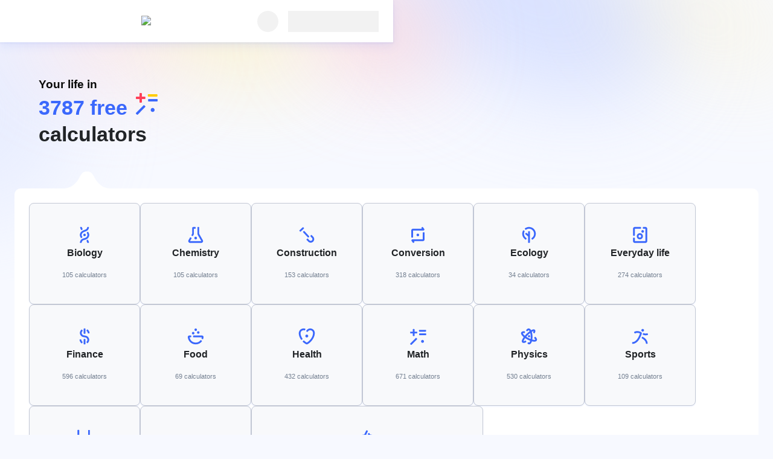

--- FILE ---
content_type: text/html; charset=utf-8
request_url: https://www.omnicalculator.com/?ref=blog.bugsplat.com
body_size: 39483
content:
<!DOCTYPE html><html lang="en"><head><meta charSet="utf-8"/><meta name="viewport" content="width=device-width"/><meta content="initial-scale=1.0,width=device-width,,minimum-scale=1.0,,maximum-scale=3.0" name="viewport"/><link href="https://www.omnicalculator.com" rel="canonical" /><meta content="website" property="og:type"/><meta content="Omni Calculator" property="og:title"/><meta content="Omni Calculator provides solutions for a wide range of problems, from finance and business to health. It’s so fast and easy you won’t want to do the math again!" property="og:description"/><meta content="Omni Calculator" property="og:site_name"/><meta content="https://www.omnicalculator.com" property="og:url"/><meta content="https://og-imgs.omnicalculator.com/homepage/3787.png" property="og:image"/><meta content="1200" property="og:image:width"/><meta content="630" property="og:image:height"/><meta content="image/png" property="og:image:type"/><meta content="Omni Calculator provides solutions for a wide range of problems, from finance and business to health. It’s so fast and easy you won’t want to do the math again!" name="description"/><title>Omni Calculator</title><link href="https://www.omnicalculator.com" rel="canonical" /><link rel="preload" href="https://cache.omnicalculator.com/v2/images/logos/omni-logo-horizontal.svg" as="image" fetchPriority="high" /><meta name="next-head-count" content="17"/><link href="/favicons/favicon.png" rel="icon" sizes="48x48" /><link href="/favicons/favicon-128.png" rel="icon" sizes="128x128" /><link href="/favicons/favicon-192.png" rel="icon" sizes="192x192" /><meta name="google-site-verification" content="aQ27Iw51dcOg2lWQRdalqnUOvNCf71tQZvZYi1DJ-nw"/><link rel="preload" href="https://cache.omnicalculator.com/_next/static/media/0edc06582190a785.p.woff2" as="font" type="font/woff2" crossorigin="anonymous" data-next-font="" /><link rel="preload" href="https://cache.omnicalculator.com/_next/static/media/8fe7ef28a5f2eb38.p.woff2" as="font" type="font/woff2" crossorigin="anonymous" data-next-font="" /><link rel="preload" href="https://cache.omnicalculator.com/_next/static/media/d4588198199bb568.p.woff2" as="font" type="font/woff2" crossorigin="anonymous" data-next-font="" /><link rel="preload" href="https://cache.omnicalculator.com/_next/static/media/d9f3c95379e06bee.p.woff2" as="font" type="font/woff2" crossorigin="anonymous" data-next-font="" /><link rel="preload" href="https://cache.omnicalculator.com/_next/static/media/ae43205968a9e0a8.p.woff2" as="font" type="font/woff2" crossorigin="anonymous" data-next-font="" /><link rel="preload" href="https://cache.omnicalculator.com/_next/static/media/4cbb281a0c5ed533.p.woff2" as="font" type="font/woff2" crossorigin="anonymous" data-next-font="" /><link rel="preload" href="https://cache.omnicalculator.com/_next/static/media/a8f24ad83e640c79.p.woff2" as="font" type="font/woff2" crossorigin="anonymous" data-next-font="" /><link rel="preload" href="https://cache.omnicalculator.com/_next/static/media/a011d219b6894181.p.woff2" as="font" type="font/woff2" crossorigin="anonymous" data-next-font="" /><link rel="preload" href="https://cache.omnicalculator.com/_next/static/media/69092ab74bbd1e40.p.woff2" as="font" type="font/woff2" crossorigin="anonymous" data-next-font="" /><link rel="preload" href="https://cache.omnicalculator.com/_next/static/media/0caac7c63f5eb5d1.p.woff2" as="font" type="font/woff2" crossorigin="anonymous" data-next-font="" /><link rel="preload" href="https://cache.omnicalculator.com/_next/static/css/156db8bf13cc3fa5.css" as="style" /><script type="application/ld+json">{"@context":"https://schema.org","@type":["SoftwareApplication","WebApplication"],"name":"Omni Calculator","description":"Omni Calculator provides solutions for a wide range of problems, from finance and business to health. It’s so fast and easy you won’t want to do the math again!","url":"https://www.omnicalculator.com","operatingSystem":"Web","applicationCategory":"Calculators","applicationSubCategory":"Software Calculators","inLanguage":"en-US","isAccessibleForFree":true,"offers":{"@type":"Offer","price":"0","priceCurrency":"USD","availability":"OnlineOnly"},"mainEntityOfPage":{"@type":"WebPage","@id":"https://www.omnicalculator.com"},"publisher":{"@type":"Organization","name":"Omni Calculator sp. z o.o.","url":"https://www.omnicalculator.com","brand":"Omni Calculator","publishingPrinciples":"https://www.omnicalculator.com/about-us","sameAs":["https://www.facebook.com/OmniCalculator/","https://linkedin.com/company/omnicalculator","https://twitter.com/OmniCalculator","https://www.instagram.com/omnicalculator/","https://www.youtube.com/@OmniCalculator"],"address":{"@type":"PostalAddress","streetAddress":"ul. Mikołajska 13/42","addressLocality":"Kraków","addressRegion":"Lesser Poland","postalCode":"31-027","addressCountry":"PL"},"contactPoint":{"@type":"ContactPoint","contactType":"feedback","email":"feedback@omnicalculator.com"},"logo":{"@type":"ImageObject","url":"https://www.omnicalculator.com/v2/images/logos/omni-logo-horizontal.svg","width":204,"height":20}},"hasPart":[{"@type":"WebPage","name":"Biology Calculators","url":"https://www.omnicalculator.com/biology"},{"@type":"WebPage","name":"Chemistry Calculators","url":"https://www.omnicalculator.com/chemistry"},{"@type":"WebPage","name":"Construction Calculators","url":"https://www.omnicalculator.com/construction"},{"@type":"WebPage","name":"Conversion Calculators","url":"https://www.omnicalculator.com/conversion"},{"@type":"WebPage","name":"Ecology Calculators","url":"https://www.omnicalculator.com/ecology"},{"@type":"WebPage","name":"Everyday life Calculators","url":"https://www.omnicalculator.com/everyday-life"},{"@type":"WebPage","name":"Finance Calculators","url":"https://www.omnicalculator.com/finance"},{"@type":"WebPage","name":"Food Calculators","url":"https://www.omnicalculator.com/food"},{"@type":"WebPage","name":"Health Calculators","url":"https://www.omnicalculator.com/health"},{"@type":"WebPage","name":"Math Calculators","url":"https://www.omnicalculator.com/math"},{"@type":"WebPage","name":"Physics Calculators","url":"https://www.omnicalculator.com/physics"},{"@type":"WebPage","name":"Sports Calculators","url":"https://www.omnicalculator.com/sports"},{"@type":"WebPage","name":"Statistics Calculators","url":"https://www.omnicalculator.com/statistics"},{"@type":"WebPage","name":"Other Calculators","url":"https://www.omnicalculator.com/other"},{"@type":"WebPage","name":"Discover Omni","url":"https://www.omnicalculator.com/discover"}]}</script><link rel="stylesheet" href="https://cache.omnicalculator.com/_next/static/css/156db8bf13cc3fa5.css" data-n-g="" /><noscript data-n-css=""></noscript><script defer="" noModule="" src="https://cache.omnicalculator.com/_next/static/chunks/polyfills-42372ed130431b0a.js"></script><script defer="" src="https://cache.omnicalculator.com/_next/static/chunks/4666.2a14a8a15eeac921.js"></script><script defer="" src="https://cache.omnicalculator.com/_next/static/chunks/8291.5b1ff619f9543d7c.js"></script><script defer="" src="https://cache.omnicalculator.com/_next/static/chunks/7407.629d5dcb8df5c208.js"></script><script defer="" src="https://cache.omnicalculator.com/_next/static/chunks/407.abc4479a37a11370.js"></script><script defer="" src="https://cache.omnicalculator.com/_next/static/chunks/8069.35f49d860e6ece31.js"></script><script defer="" src="https://cache.omnicalculator.com/_next/static/chunks/1434.ae27f31fe0123262.js"></script><script defer="" src="https://cache.omnicalculator.com/_next/static/chunks/815.42e356b4b7cfe097.js"></script><script defer="" src="https://cache.omnicalculator.com/_next/static/chunks/2972.859486c16b067a50.js"></script><script defer="" src="https://cache.omnicalculator.com/_next/static/chunks/5009.eb66c3f9f4c64ab6.js"></script><script defer="" src="https://cache.omnicalculator.com/_next/static/chunks/9335.c2d279d420dba795.js"></script><script defer="" src="https://cache.omnicalculator.com/_next/static/chunks/3356.d14bb5977bd62e57.js"></script><script defer="" src="https://cache.omnicalculator.com/_next/static/chunks/1990.c1b3cf91226dd6e4.js"></script><script defer="" src="https://cache.omnicalculator.com/_next/static/chunks/6708.12c4ba260b4e9ecf.js"></script><script defer="" src="https://cache.omnicalculator.com/_next/static/chunks/5869.912d1b6cf1d6d78d.js"></script><script defer="" src="https://cache.omnicalculator.com/_next/static/chunks/4763.3dfa552460a8d083.js"></script><script src="https://cache.omnicalculator.com/_next/static/chunks/webpack-f49019146c165786.js" defer=""></script><script src="https://cache.omnicalculator.com/_next/static/chunks/main-dc1ae58e0bb04110.js" defer=""></script><script src="https://cache.omnicalculator.com/_next/static/chunks/calculator-4c1817483c54766b.js" defer=""></script><script src="https://cache.omnicalculator.com/_next/static/chunks/1099-95873d498bc9b2fb.js" defer=""></script><script src="https://cache.omnicalculator.com/_next/static/chunks/pages/_app-9488d9d98bf35a18.js" defer=""></script><script src="https://cache.omnicalculator.com/_next/static/chunks/7861-377f46a2d82cde41.js" defer=""></script><script src="https://cache.omnicalculator.com/_next/static/chunks/6414-f65fb1fc73b2f6fd.js" defer=""></script><script src="https://cache.omnicalculator.com/_next/static/chunks/8797-53a55b44dabb09ef.js" defer=""></script><script src="https://cache.omnicalculator.com/_next/static/chunks/560-4f7b93f5e5098adf.js" defer=""></script><script src="https://cache.omnicalculator.com/_next/static/chunks/pages/index-6a93068d6226e15f.js" defer=""></script><script src="https://cache.omnicalculator.com/_next/static/QryOCfIn1bmDQBzSMlTm6/_buildManifest.js" defer=""></script><script src="https://cache.omnicalculator.com/_next/static/QryOCfIn1bmDQBzSMlTm6/_ssgManifest.js" defer=""></script></head><body class="__variable_9ffbd9 __variable_0acb6d" data-country-code="US"><noscript><iframe src="https://www.googletagmanager.com/ns.html?id=GTM-MXNBQHD"
            height="0" width="0" style="display:none;visibility:hidden"></iframe></noscript><link rel="preload" as="image" href="https://cache.omnicalculator.com/v2/images/logos/omni-logo-horizontal.svg" fetchPriority="high" /><div id="__next"><style data-emotion="css-global f7kx3z">html{-webkit-font-smoothing:antialiased;-moz-osx-font-smoothing:grayscale;box-sizing:border-box;-webkit-text-size-adjust:100%;}*,*::before,*::after{box-sizing:inherit;}strong,b{font-weight:700;}body{margin:0;color:#0A0A0A;font-family:"Twemoji Country Flags",'__poppinsFont_0acb6d',Verdana,sans-serif;font-size:15px;font-weight:400;line-height:141%;letter-spacing:0;background-color:#fff;}@media print{body{background-color:#FFFFFF;}}body::backdrop{background-color:#fff;}html{scroll-padding-top:119px;}body{background-color:#F7F9FF;-webkit-background-position:center 0;background-position:center 0;background-repeat:no-repeat;overflow-y:scroll;}@media (min-width:584px){body{-webkit-background-size:contain;background-size:contain;background-image:url(/v2/images/background/bg-tablet.svg);}}@media (min-width:1006px){body{-webkit-background-size:100%;background-size:100%;background-image:url(/v2/images/background/bg-desktop.svg);}}.overflow-hidden{overflow:hidden;}.scrollbar-width-none{scrollbar-width:none;}.tooltip{background:#090b0b;border-radius:8px;color:#FFFFFF;font-size:15px;font-weight:400;height:auto;line-height:120%;min-width:296px;opacity:0;padding:8px 12px;position:absolute;text-align:center;-webkit-transition:opacity 200ms linear;transition:opacity 200ms linear;visibility:hidden;z-index:1;}.tooltip[data-show]{opacity:1;visibility:visible;}.tooltip[data-show] [data-popper-arrow]{background:inherit;height:12px;position:absolute;visibility:hidden;width:12px;}.tooltip[data-show] [data-popper-arrow]:before{background:inherit;content:"";height:12px;position:absolute;-webkit-transform:rotate(45deg);-moz-transform:rotate(45deg);-ms-transform:rotate(45deg);transform:rotate(45deg);visibility:visible;width:12px;}.tooltip[data-show][data-popper-placement^='top']>[data-popper-arrow]{bottom:-6px;}.tooltip[data-show][data-popper-placement^='bottom']>[data-popper-arrow]{top:-6px;}.tooltip[data-show][data-popper-placement^='left']>[data-popper-arrow]{right:-6px;}.tooltip[data-show][data-popper-placement^='right']>[data-popper-arrow]{left:-6px;}</style><style data-emotion="css ahsoxq">.css-ahsoxq{width:100%;height:56px;}@media (min-width:724px){.css-ahsoxq{height:70px;}}</style><style data-emotion="css t097pw">.css-t097pw{width:100%;height:56px;}@media (min-width:724px){.css-t097pw{height:70px;}}</style><div class="egoxe3y0 MuiBox-root css-t097pw" data-testid="home-page-header"><style data-emotion="css t2mrvd">.css-t2mrvd{position:fixed;inset:0 0 auto;width:auto;z-index:1202;display:-webkit-box;display:-webkit-flex;display:-ms-flexbox;display:flex;-webkit-box-pack:justify;-webkit-justify-content:space-between;justify-content:space-between;-webkit-align-items:center;-webkit-box-align:center;-ms-flex-align:center;align-items:center;padding:8px 16px;background-color:#FFFFFF;box-shadow:0 6px 16px 0 rgba(59, 104, 252, 0.1),0px 1px 2.8px 1px rgba(41, 76, 194, 0.06);}@media (min-width:724px){.css-t2mrvd{padding:16px 24px 16px;display:grid;grid-template-columns:1fr 1fr 1fr;min-height:70px;}.css-t2mrvd>:first-child{grid-column-start:2;justify-self:center;}.css-t2mrvd>*{justify-self:right;}}</style><style data-emotion="css 1qqf0k1">.css-1qqf0k1{position:fixed;inset:0 0 auto;width:auto;z-index:1202;display:-webkit-box;display:-webkit-flex;display:-ms-flexbox;display:flex;-webkit-box-pack:justify;-webkit-justify-content:space-between;justify-content:space-between;-webkit-align-items:center;-webkit-box-align:center;-ms-flex-align:center;align-items:center;padding:8px 16px;background-color:#FFFFFF;box-shadow:0 6px 16px 0 rgba(59, 104, 252, 0.1),0px 1px 2.8px 1px rgba(41, 76, 194, 0.06);}@media (min-width:724px){.css-1qqf0k1{padding:16px 24px 16px;display:grid;grid-template-columns:1fr 1fr 1fr;min-height:70px;}.css-1qqf0k1>:first-child{grid-column-start:2;justify-self:center;}.css-1qqf0k1>*{justify-self:right;}}</style><div class="egoxe3y1 MuiBox-root css-1qqf0k1"><img data-cwv-id="omni-logo" alt="Omni Calculator logo" fetchPriority="high" width="184" height="18" decoding="async" data-nimg="1" style="color:transparent" src="https://cache.omnicalculator.com/v2/images/logos/omni-logo-horizontal.svg" /><style data-emotion="css 1x4jos1">.css-1x4jos1{display:-webkit-box;display:-webkit-flex;display:-ms-flexbox;display:flex;-webkit-flex-direction:row;-ms-flex-direction:row;flex-direction:row;-webkit-align-items:center;-webkit-box-align:center;-ms-flex-align:center;align-items:center;}.css-1x4jos1>:not(style):not(style){margin:0;}.css-1x4jos1>:not(style)~:not(style){margin-left:16px;}</style><div class="MuiStack-root css-1x4jos1"><style data-emotion="css tqrxy1 animation-c7515d">.css-tqrxy1{display:block;background-color:rgba(10, 10, 10, 0.11);height:1.2em;border-radius:50%;-webkit-animation:animation-c7515d 2s ease-in-out 0.5s infinite;animation:animation-c7515d 2s ease-in-out 0.5s infinite;}@-webkit-keyframes animation-c7515d{0%{opacity:1;}50%{opacity:0.4;}100%{opacity:1;}}@keyframes animation-c7515d{0%{opacity:1;}50%{opacity:0.4;}100%{opacity:1;}}</style><span class="MuiSkeleton-root MuiSkeleton-circular MuiSkeleton-pulse css-tqrxy1" style="width:35px;height:35px"></span><style data-emotion="css 4j0571 animation-c7515d">.css-4j0571{display:block;background-color:rgba(10, 10, 10, 0.11);height:1.2em;-webkit-animation:animation-c7515d 2s ease-in-out 0.5s infinite;animation:animation-c7515d 2s ease-in-out 0.5s infinite;}@-webkit-keyframes animation-c7515d{0%{opacity:1;}50%{opacity:0.4;}100%{opacity:1;}}@keyframes animation-c7515d{0%{opacity:1;}50%{opacity:0.4;}100%{opacity:1;}}</style><span class="MuiSkeleton-root MuiSkeleton-rectangular MuiSkeleton-pulse css-4j0571" style="width:150px;height:35px"></span></div></div></div><style data-emotion="css zaspd5">@media (min-width:1570px){.css-zaspd5{background-image:url(/v2/images/background/bg-line-left.svg),url(/v2/images/background/bg-line-right.svg);background-repeat:no-repeat;-webkit-background-position:top left,top right;background-position:top left,top right;}}</style><style data-emotion="css 1bgezw1">@media (min-width:1570px){.css-1bgezw1{background-image:url(/v2/images/background/bg-line-left.svg),url(/v2/images/background/bg-line-right.svg);background-repeat:no-repeat;-webkit-background-position:top left,top right;background-position:top left,top right;}}</style><div class="emagy1i0 MuiBox-root css-1bgezw1"><style data-emotion="css dywfc2">.css-dywfc2{width:100%;margin:auto;padding:0;}@media (min-width:584px){.css-dywfc2{padding:0px 16px;}}@media (min-width:1146px){.css-dywfc2{padding:0px 24px;}}@media (min-width:1570px){.css-dywfc2{padding:0;max-width:1280px;}}</style><style data-emotion="css gw21nb">.css-gw21nb{width:100%;margin:auto;padding:0;}@media (min-width:584px){.css-gw21nb{padding:0px 16px;}}@media (min-width:1146px){.css-gw21nb{padding:0px 24px;}}@media (min-width:1570px){.css-gw21nb{padding:0;max-width:1280px;}}</style><div class="e1vujlyi0 MuiBox-root css-gw21nb"><style data-emotion="css 1fg0pzj">.css-1fg0pzj{padding:32px 24px 0px;display:-webkit-box;display:-webkit-flex;display:-ms-flexbox;display:flex;-webkit-flex-direction:column;-ms-flex-direction:column;flex-direction:column;-webkit-box-pack:center;-ms-flex-pack:center;-webkit-justify-content:center;justify-content:center;-webkit-align-items:center;-webkit-box-align:center;-ms-flex-align:center;align-items:center;gap:32px;}.css-1fg0pzj svg.MuiSvgIcon-root{width:28px;height:28px;margin-left:8px;}@media (min-width:584px){.css-1fg0pzj{padding:40px 32px 32px 24px;-webkit-flex-direction:row;-ms-flex-direction:row;flex-direction:row;gap:64px;}}@media (min-width:1146px){.css-1fg0pzj{padding:56px 56px 40px 40px;-webkit-flex-direction:row;-ms-flex-direction:row;flex-direction:row;gap:56px;}.css-1fg0pzj svg.MuiSvgIcon-root{width:36px;height:36px;margin-left:14px;}}</style><style data-emotion="css 1kc21zn">.css-1kc21zn{padding:32px 24px 0px;display:-webkit-box;display:-webkit-flex;display:-ms-flexbox;display:flex;-webkit-flex-direction:column;-ms-flex-direction:column;flex-direction:column;-webkit-box-pack:center;-ms-flex-pack:center;-webkit-justify-content:center;justify-content:center;-webkit-align-items:center;-webkit-box-align:center;-ms-flex-align:center;align-items:center;gap:32px;}.css-1kc21zn svg.MuiSvgIcon-root{width:28px;height:28px;margin-left:8px;}@media (min-width:584px){.css-1kc21zn{padding:40px 32px 32px 24px;-webkit-flex-direction:row;-ms-flex-direction:row;flex-direction:row;gap:64px;}}@media (min-width:1146px){.css-1kc21zn{padding:56px 56px 40px 40px;-webkit-flex-direction:row;-ms-flex-direction:row;flex-direction:row;gap:56px;}.css-1kc21zn svg.MuiSvgIcon-root{width:36px;height:36px;margin-left:14px;}}</style><div class="eg49keo0 MuiBox-root css-1kc21zn"><style data-emotion="css rz0v07">.css-rz0v07{-webkit-flex-shrink:0;-ms-flex-negative:0;flex-shrink:0;margin:0;}</style><h1 data-testid="homepageTitle" class="css-rz0v07 eg49keo1"><style data-emotion="css 5i86a2">.css-5i86a2{display:-webkit-box;display:-webkit-flex;display:-ms-flexbox;display:flex;-webkit-align-items:center;-webkit-box-align:center;-ms-flex-align:center;align-items:center;-webkit-box-pack:center;-ms-flex-pack:center;-webkit-justify-content:center;justify-content:center;gap:8px;}@media (min-width:584px){.css-5i86a2{-webkit-box-pack:start;-ms-flex-pack:start;-webkit-justify-content:flex-start;justify-content:flex-start;}}</style><style data-emotion="css qbm790">.css-qbm790{display:-webkit-box;display:-webkit-flex;display:-ms-flexbox;display:flex;-webkit-align-items:center;-webkit-box-align:center;-ms-flex-align:center;align-items:center;-webkit-box-pack:center;-ms-flex-pack:center;-webkit-justify-content:center;justify-content:center;gap:8px;}@media (min-width:584px){.css-qbm790{-webkit-box-pack:start;-ms-flex-pack:start;-webkit-justify-content:flex-start;justify-content:flex-start;}}</style><div class="eg49keo2 MuiBox-root css-qbm790"><style data-emotion="css aisaed">.css-aisaed{padding:0px;margin:0px;color:inherit;text-align:left;font-family:var(--calculator-ui-font-family);font-size:18.6px;font-style:normal;font-weight:600;line-height:28px;}</style><span class="css-aisaed">Your life in</span></div><style data-emotion="css dme0n0">.css-dme0n0{display:-webkit-box;display:-webkit-flex;display:-ms-flexbox;display:flex;-webkit-align-items:center;-webkit-box-align:center;-ms-flex-align:center;align-items:center;-webkit-column-gap:8px;column-gap:8px;-webkit-box-flex-wrap:wrap;-webkit-flex-wrap:wrap;-ms-flex-wrap:wrap;flex-wrap:wrap;-webkit-box-pack:center;-ms-flex-pack:center;-webkit-justify-content:center;justify-content:center;}@media (min-width:584px){.css-dme0n0{-webkit-flex-direction:column;-ms-flex-direction:column;flex-direction:column;-webkit-align-items:flex-start;-webkit-box-align:flex-start;-ms-flex-align:flex-start;align-items:flex-start;-webkit-box-pack:start;-ms-flex-pack:start;-webkit-justify-content:flex-start;justify-content:flex-start;gap:0;}}</style><style data-emotion="css 1lyxhbv">.css-1lyxhbv{display:-webkit-box;display:-webkit-flex;display:-ms-flexbox;display:flex;-webkit-align-items:center;-webkit-box-align:center;-ms-flex-align:center;align-items:center;-webkit-column-gap:8px;column-gap:8px;-webkit-box-flex-wrap:wrap;-webkit-flex-wrap:wrap;-ms-flex-wrap:wrap;flex-wrap:wrap;-webkit-box-pack:center;-ms-flex-pack:center;-webkit-justify-content:center;justify-content:center;}@media (min-width:584px){.css-1lyxhbv{-webkit-flex-direction:column;-ms-flex-direction:column;flex-direction:column;-webkit-align-items:flex-start;-webkit-box-align:flex-start;-ms-flex-align:flex-start;align-items:flex-start;-webkit-box-pack:start;-ms-flex-pack:start;-webkit-justify-content:flex-start;justify-content:flex-start;gap:0;}}</style><div class="eg49keo3 MuiBox-root css-1lyxhbv"><style data-emotion="css 1d8sa0">.css-1d8sa0{padding:0px;margin:0px;color:#3B68FC;text-align:left;font-family:var(--calculator-ui-font-family);font-size:34px;font-style:normal;font-weight:700;line-height:44px;}</style><span class="css-1d8sa0"> <!-- -->3787 free<style data-emotion="css q7mezt">.css-q7mezt{-webkit-user-select:none;-moz-user-select:none;-ms-user-select:none;user-select:none;width:1em;height:1em;display:inline-block;-webkit-flex-shrink:0;-ms-flex-negative:0;flex-shrink:0;-webkit-transition:fill 200ms cubic-bezier(0.4, 0, 0.2, 1) 0ms;transition:fill 200ms cubic-bezier(0.4, 0, 0.2, 1) 0ms;fill:currentColor;font-size:1.5rem;}</style><svg class="MuiSvgIcon-root MuiSvgIcon-fontSizeMedium css-q7mezt" focusable="false" aria-hidden="true" viewBox="0 0 44 44" width="44" height="44" fill="none"><g clip-path="url(#clip0_246_95926)"><path d="M37.8797 34.3246C37.8797 36.5299 36.1067 38.3226 33.9256 38.3226C31.7445 38.3226 29.9714 36.5374 29.9714 34.3246C29.9714 32.1119 31.7371 30.2441 33.9256 30.2441C36.1141 30.2441 37.8797 32.1194 37.8797 34.3246Z" fill="#3B68FC"></path><path d="M19.3922 8.6489V10.9367C19.3922 11.6567 18.8135 12.2493 18.1013 12.2493H1.31291C0.593303 12.2493 0.0146484 11.6642 0.0146484 10.9367V8.6489C0.0146484 7.92882 0.593303 7.34375 1.31291 7.34375H18.1013C18.8135 7.34375 19.3922 7.92882 19.3922 8.6489Z" fill="#FF4059"></path><path d="M43.6143 3.75022V6.03798C43.6143 6.75806 43.0357 7.35063 42.3235 7.35063H25.5351C24.8155 7.35063 24.2368 6.76556 24.2368 6.03798V3.75022C24.2368 3.03013 24.8155 2.44507 25.5351 2.44507H42.3235C43.0357 2.44507 43.6143 3.03013 43.6143 3.75022Z" fill="#FFCC00"></path><path d="M44.0003 13.5468V15.8346C44.0003 16.5547 43.4217 17.1473 42.7095 17.1473H25.9211C25.2015 17.1473 24.6228 16.5622 24.6228 15.8346V13.5468C24.6228 12.8268 25.2015 12.2417 25.9211 12.2417H42.7095C43.4217 12.2417 44.0003 12.8268 44.0003 13.5468Z" fill="#3B68FC"></path><path d="M17.2409 24.9475L18.8434 26.5677C19.3478 27.0777 19.3478 27.9103 18.8434 28.4204L3.81318 43.6171C3.30872 44.1272 2.48525 44.1272 1.98078 43.6171L0.378351 41.9969C-0.126117 41.4869 -0.126117 40.6543 0.378351 40.1442L15.4085 24.9475C15.913 24.4374 16.7365 24.4374 17.2409 24.9475Z" fill="#3B68FC"></path><path d="M10.8385 19.5922H8.57585C7.86366 19.5922 7.27759 19.0072 7.27759 18.2796V1.30515C7.27759 0.585066 7.85624 0 8.57585 0H10.8385C11.5507 0 12.1294 0.585066 12.1294 1.30515V18.2796C12.1294 18.9997 11.5507 19.5922 10.8385 19.5922Z" fill="#FF4059"></path></g><defs><clipPath id="clip0_246_95926"><rect width="44" height="44" fill="white"></rect></clipPath></defs></svg></span> <style data-emotion="css urmk9p">.css-urmk9p{padding:0px;margin:0px;color:#212427;text-align:left;font-family:var(--calculator-ui-font-family);font-size:34px;font-style:normal;font-weight:700;line-height:44px;}</style><span class="css-urmk9p">calculators</span></div></h1><style data-emotion="css da0n5y">.css-da0n5y{width:100%;-webkit-box-flex:1;-webkit-flex-grow:1;-ms-flex-positive:1;flex-grow:1;min-height:46px;}.css-da0n5y .MuiOutlinedInput-root{box-shadow:0 6px 16px 0 rgba(59, 104, 252, 0.1),0px 1px 2.8px 1px rgba(41, 76, 194, 0.06);}</style><style data-emotion="css 1qlmy72">.css-1qlmy72{width:100%;-webkit-box-flex:1;-webkit-flex-grow:1;-ms-flex-positive:1;flex-grow:1;min-height:46px;}.css-1qlmy72 .MuiOutlinedInput-root{box-shadow:0 6px 16px 0 rgba(59, 104, 252, 0.1),0px 1px 2.8px 1px rgba(41, 76, 194, 0.06);}</style><div class="eg49keo4 MuiBox-root css-1qlmy72"></div></div><style data-emotion="css 1sp9qgq">.css-1sp9qgq{padding:32px 24px 36px;position:relative;}.css-1sp9qgq ul{list-style:none;-webkit-padding-start:0;padding-inline-start:0;margin-bottom:0;}@media (min-width:584px){.css-1sp9qgq{padding:8px;background-color:#FFFFFF;margin-top:18px;margin-bottom:56px;border-radius:10px;}}@media (min-width:1006px){.css-1sp9qgq{margin-bottom:44px;}}@media (min-width:1146px){.css-1sp9qgq{margin-top:28px;padding:24px;margin-bottom:90px;}}@media (min-width:1570px){.css-1sp9qgq{margin-bottom:80px;}}</style><nav class="css-1sp9qgq e1vujlyi2"><style data-emotion="css 12f4ljr">.css-12f4ljr{display:none;}.css-12f4ljr svg{width:100%;height:100%;}@media (min-width:584px){.css-12f4ljr{display:block;position:absolute;top:-18px;left:64px;width:52px;height:18px;}}@media (min-width:1146px){.css-12f4ljr{width:80px;height:28px;top:-28px;left:80px;}}</style><style data-emotion="css p4lai6">.css-p4lai6{display:none;}.css-p4lai6 svg{width:100%;height:100%;}@media (min-width:584px){.css-p4lai6{display:block;position:absolute;top:-18px;left:64px;width:52px;height:18px;}}@media (min-width:1146px){.css-p4lai6{width:80px;height:28px;top:-28px;left:80px;}}</style><div class="e1vujlyi3 MuiBox-root css-p4lai6"><svg class="MuiSvgIcon-root MuiSvgIcon-fontSizeMedium css-q7mezt" focusable="false" aria-hidden="true" viewBox="0 0 80 28" width="80" height="28" fill="none"><path fill-rule="evenodd" clip-rule="evenodd" d="M27.2269 10.5C17.8843 28 4.28571 28 0 28H40H80C75.7143 28 62.1157 28 52.7731 10.5C48.2353 2 46.2185 0 40 0C33.7815 0 31.7647 2 27.2269 10.5Z" fill="white"></path></svg></div><style data-emotion="css lfy4i">.css-lfy4i{--Grid-columns:12;--Grid-columnSpacing:4px;--Grid-rowSpacing:4px;-webkit-flex-direction:row;-ms-flex-direction:row;flex-direction:row;min-width:0;box-sizing:border-box;display:-webkit-box;display:-webkit-flex;display:-ms-flexbox;display:flex;-webkit-box-flex-wrap:wrap;-webkit-flex-wrap:wrap;-ms-flex-wrap:wrap;flex-wrap:wrap;gap:var(--Grid-rowSpacing) var(--Grid-columnSpacing);-webkit-align-content:stretch;-ms-flex-line-pack:stretch;align-content:stretch;margin:0px;}.css-lfy4i >*{--Grid-parent-columns:12;}.css-lfy4i >*{--Grid-parent-columnSpacing:4px;}@media (min-width:584px){.css-lfy4i{--Grid-columnSpacing:8px;}.css-lfy4i >*{--Grid-parent-columnSpacing:8px;}}@media (min-width:1146px){.css-lfy4i{--Grid-columnSpacing:16px;}.css-lfy4i >*{--Grid-parent-columnSpacing:16px;}}.css-lfy4i >*{--Grid-parent-rowSpacing:4px;}@media (min-width:584px){.css-lfy4i{--Grid-rowSpacing:8px;}.css-lfy4i >*{--Grid-parent-rowSpacing:8px;}}@media (min-width:1146px){.css-lfy4i{--Grid-rowSpacing:16px;}.css-lfy4i >*{--Grid-parent-rowSpacing:16px;}}</style><ul class="MuiGrid-root MuiGrid-container MuiGrid-direction-xs-row MuiGrid-spacing-desktop-2 MuiGrid-spacing-tablet-1 MuiGrid-spacing-mobile-0.5 css-lfy4i" data-testid="homepage-categories" role="list"><style data-emotion="css ozd64j">.css-ozd64j{-webkit-box-flex:0;-webkit-flex-grow:0;-ms-flex-positive:0;flex-grow:0;-webkit-flex-basis:auto;-ms-flex-preferred-size:auto;flex-basis:auto;width:calc(100% * 12 / var(--Grid-parent-columns) - (var(--Grid-parent-columns) - 12) * (var(--Grid-parent-columnSpacing) / var(--Grid-parent-columns)));min-width:0;box-sizing:border-box;}@media (min-width:584px){.css-ozd64j{-webkit-box-flex:0;-webkit-flex-grow:0;-ms-flex-positive:0;flex-grow:0;-webkit-flex-basis:auto;-ms-flex-preferred-size:auto;flex-basis:auto;width:calc(100% * 3 / var(--Grid-parent-columns) - (var(--Grid-parent-columns) - 3) * (var(--Grid-parent-columnSpacing) / var(--Grid-parent-columns)));}}@media (min-width:1006px){.css-ozd64j{-webkit-box-flex:0;-webkit-flex-grow:0;-ms-flex-positive:0;flex-grow:0;-webkit-flex-basis:auto;-ms-flex-preferred-size:auto;flex-basis:auto;width:calc(100% * 2 / var(--Grid-parent-columns) - (var(--Grid-parent-columns) - 2) * (var(--Grid-parent-columnSpacing) / var(--Grid-parent-columns)));}}@media (min-width:1146px){.css-ozd64j{-webkit-box-flex:0;-webkit-flex-grow:0;-ms-flex-positive:0;flex-grow:0;-webkit-flex-basis:auto;-ms-flex-preferred-size:auto;flex-basis:auto;width:calc(100% * 2 / var(--Grid-parent-columns) - (var(--Grid-parent-columns) - 2) * (var(--Grid-parent-columnSpacing) / var(--Grid-parent-columns)));}}</style><li class="MuiGrid-root MuiGrid-direction-xs-row MuiGrid-grid-mobile-12 MuiGrid-grid-tablet-3 MuiGrid-grid-desktopSmall-2 MuiGrid-grid-desktop-2 css-ozd64j" role="listitem"><style data-emotion="css 9y0ptr">.css-9y0ptr{height:100%;padding:10px 16px 10px 8px;display:-webkit-box;display:-webkit-flex;display:-ms-flexbox;display:flex;-webkit-box-pack:justify;-webkit-justify-content:space-between;justify-content:space-between;-webkit-align-items:center;-webkit-box-align:center;-ms-flex-align:center;align-items:center;text-align:center;-webkit-text-decoration:none;text-decoration:none;color:#212427;background-color:#FFFFFF;border-radius:4px;border-color:#DFE2EB;border-width:1px;border-style:solid;box-shadow:0px 1px 2px 0px rgba(59, 104, 252, 0.1);}.css-9y0ptr svg.MuiSvgIcon-root{width:24px;height:24px;fill:#3B68FC;}@media (hover: hover){.css-9y0ptr:hover{color:#3B68FC;background-color:#FFFFFF;box-shadow:0 6px 16px 0 rgba(59, 104, 252, 0.1),0px 1px 2.8px 1px rgba(41, 76, 194, 0.06);}}@media (min-width:584px){.css-9y0ptr{padding:34px 8px 24px;-webkit-box-pack:start;-ms-flex-pack:start;-webkit-justify-content:flex-start;justify-content:flex-start;-webkit-align-items:center;-webkit-box-align:center;-ms-flex-align:center;align-items:center;text-align:center;-webkit-flex-direction:column;-ms-flex-direction:column;flex-direction:column;background-color:#F8F9FB;border-radius:8px;border-color:#C3C8D4;}.css-9y0ptr svg.MuiSvgIcon-root{width:36px;height:36px;}}</style><style data-emotion="css 1ey6o7p">.css-1ey6o7p{-webkit-text-decoration:underline;text-decoration:underline;text-decoration-color:var(--Link-underlineColor);--Link-underlineColor:rgba(190, 5, 193, 0.4);-webkit-text-decoration:none;text-decoration:none;height:100%;padding:10px 16px 10px 8px;display:-webkit-box;display:-webkit-flex;display:-ms-flexbox;display:flex;-webkit-box-pack:justify;-webkit-justify-content:space-between;justify-content:space-between;-webkit-align-items:center;-webkit-box-align:center;-ms-flex-align:center;align-items:center;text-align:center;-webkit-text-decoration:none;text-decoration:none;color:#212427;background-color:#FFFFFF;border-radius:4px;border-color:#DFE2EB;border-width:1px;border-style:solid;box-shadow:0px 1px 2px 0px rgba(59, 104, 252, 0.1);}.css-1ey6o7p:hover{text-decoration-color:inherit;}.css-1ey6o7p svg.MuiSvgIcon-root{width:24px;height:24px;fill:#3B68FC;}@media (hover: hover){.css-1ey6o7p:hover{color:#3B68FC;background-color:#FFFFFF;box-shadow:0 6px 16px 0 rgba(59, 104, 252, 0.1),0px 1px 2.8px 1px rgba(41, 76, 194, 0.06);}}@media (min-width:584px){.css-1ey6o7p{padding:34px 8px 24px;-webkit-box-pack:start;-ms-flex-pack:start;-webkit-justify-content:flex-start;justify-content:flex-start;-webkit-align-items:center;-webkit-box-align:center;-ms-flex-align:center;align-items:center;text-align:center;-webkit-flex-direction:column;-ms-flex-direction:column;flex-direction:column;background-color:#F8F9FB;border-radius:8px;border-color:#C3C8D4;}.css-1ey6o7p svg.MuiSvgIcon-root{width:36px;height:36px;}}</style><style data-emotion="css 2nvuai">.css-2nvuai{margin:0;font:inherit;line-height:inherit;letter-spacing:inherit;color:#BE05C1;-webkit-text-decoration:underline;text-decoration:underline;text-decoration-color:var(--Link-underlineColor);--Link-underlineColor:rgba(190, 5, 193, 0.4);-webkit-text-decoration:none;text-decoration:none;height:100%;padding:10px 16px 10px 8px;display:-webkit-box;display:-webkit-flex;display:-ms-flexbox;display:flex;-webkit-box-pack:justify;-webkit-justify-content:space-between;justify-content:space-between;-webkit-align-items:center;-webkit-box-align:center;-ms-flex-align:center;align-items:center;text-align:center;-webkit-text-decoration:none;text-decoration:none;color:#212427;background-color:#FFFFFF;border-radius:4px;border-color:#DFE2EB;border-width:1px;border-style:solid;box-shadow:0px 1px 2px 0px rgba(59, 104, 252, 0.1);}.css-2nvuai:hover{text-decoration-color:inherit;}.css-2nvuai svg.MuiSvgIcon-root{width:24px;height:24px;fill:#3B68FC;}@media (hover: hover){.css-2nvuai:hover{color:#3B68FC;background-color:#FFFFFF;box-shadow:0 6px 16px 0 rgba(59, 104, 252, 0.1),0px 1px 2.8px 1px rgba(41, 76, 194, 0.06);}}@media (min-width:584px){.css-2nvuai{padding:34px 8px 24px;-webkit-box-pack:start;-ms-flex-pack:start;-webkit-justify-content:flex-start;justify-content:flex-start;-webkit-align-items:center;-webkit-box-align:center;-ms-flex-align:center;align-items:center;text-align:center;-webkit-flex-direction:column;-ms-flex-direction:column;flex-direction:column;background-color:#F8F9FB;border-radius:8px;border-color:#C3C8D4;}.css-2nvuai svg.MuiSvgIcon-root{width:36px;height:36px;}}</style><a class="MuiTypography-root MuiTypography-inherit MuiLink-root MuiLink-underlineAlways ezcuuxs0 css-2nvuai" aria-label="Biology" href="/biology" hrefLang="en"><style data-emotion="css 1jp1khu">.css-1jp1khu{display:-webkit-box;display:-webkit-flex;display:-ms-flexbox;display:flex;-webkit-box-pack:center;-ms-flex-pack:center;-webkit-justify-content:center;justify-content:center;-webkit-align-items:center;-webkit-box-align:center;-ms-flex-align:center;align-items:center;gap:16px;}@media (min-width:584px){.css-1jp1khu{-webkit-flex-direction:column;-ms-flex-direction:column;flex-direction:column;margin-bottom:16px;gap:8px;}}</style><style data-emotion="css 1opb3ng">.css-1opb3ng{display:-webkit-box;display:-webkit-flex;display:-ms-flexbox;display:flex;-webkit-box-pack:center;-ms-flex-pack:center;-webkit-justify-content:center;justify-content:center;-webkit-align-items:center;-webkit-box-align:center;-ms-flex-align:center;align-items:center;gap:16px;}@media (min-width:584px){.css-1opb3ng{-webkit-flex-direction:column;-ms-flex-direction:column;flex-direction:column;margin-bottom:16px;gap:8px;}}</style><div class="ezcuuxs1 MuiBox-root css-1opb3ng"><svg class="MuiSvgIcon-root MuiSvgIcon-fontSizeMedium css-q7mezt" focusable="false" aria-hidden="true" viewBox="0 0 36 36" fill="none" height="36" width="36" xmlns="http://www.w3.org/2000/svg"><path clip-rule="evenodd" d="M11.4528 4.78359H12.8207C13.2573 4.79259 13.6037 5.06259 13.6443 5.38659V5.41359C13.7568 6.29559 14.1257 7.14159 14.6883 7.83009L14.7063 7.85259C14.9088 8.10459 14.8682 8.54109 14.5757 8.86059L13.6308 9.85508C13.3428 10.1746 12.7802 10.1341 12.4337 9.71559L12.4067 9.68409C11.5067 8.57709 10.9128 7.21359 10.7373 5.79159V5.74659C10.6653 5.20659 11.0253 4.77459 11.4528 4.78359ZM22.8421 12.9511L21.8926 13.9411C21.6001 14.2606 21.5551 14.6971 21.7576 14.9491C22.6891 16.0471 23.0761 17.7256 22.6981 19.1566C22.5136 19.8766 22.1491 20.5516 21.6361 21.1681C21.1096 21.7981 20.5966 22.1761 19.8316 22.5316C19.1518 22.8602 18.3689 23.0735 17.5145 23.3063C16.4969 23.5836 15.3779 23.8884 14.2111 24.4486C13.6756 24.7456 13.1266 25.0741 12.6586 25.5646C12.1771 26.0371 11.8846 26.4511 11.5426 26.9506C10.9126 27.9001 10.4311 29.1286 10.2961 30.2356C10.2196 30.7801 10.5841 31.2211 11.0116 31.2121H12.3796C12.8116 31.1986 13.1581 30.9376 13.2031 30.6271C13.3471 29.2996 14.4091 27.5806 15.5521 27.0541C16.233 26.7004 17.0704 26.4705 17.9932 26.2171C18.9486 25.9548 19.9957 25.6673 21.0556 25.1911C22.0816 24.7501 23.1841 23.9266 23.8951 23.0356C24.6376 22.1491 25.2406 21.0646 25.5421 19.8766C26.1631 17.5366 25.5196 14.8681 24.0346 13.0951C23.6926 12.6766 23.1301 12.6361 22.8421 12.9511ZM20.0832 18.0226C20.0832 19.1746 19.1472 20.1106 17.9952 20.1106C16.8432 20.1106 15.9072 19.1746 15.9072 18.0226C15.9072 16.8706 16.8432 15.8941 17.9952 15.8941C19.1472 15.8941 20.0832 16.8706 20.0832 18.0226ZM24.5474 31.2163H23.1794C22.7429 31.2073 22.3964 30.9373 22.3559 30.6133V30.5863C22.2434 29.7223 21.8924 28.8988 21.3479 28.2148L21.3299 28.1923C21.1274 27.9403 21.1769 27.5038 21.4739 27.1843L22.4279 26.2033C22.7204 25.8883 23.2829 25.9333 23.6204 26.3563L23.6474 26.3923C24.5159 27.4858 25.0874 28.8223 25.2584 30.2128V30.2578C25.3304 30.7978 24.9704 31.2298 24.5429 31.2208L24.5474 31.2163ZM13.1264 23.013L14.0804 22.032L14.0849 22.0365C14.3819 21.717 14.4314 21.2805 14.2289 21.0285C13.3379 19.971 12.9284 18.2745 13.3064 16.9695C13.4909 16.2945 13.8599 15.633 14.3639 15.057C14.8589 14.4765 15.4664 14.0445 16.2134 13.6395C16.9817 13.2148 17.8338 12.8894 18.7474 12.5405C19.6051 12.2129 20.5171 11.8647 21.4649 11.394C21.9554 11.1375 22.4729 10.8135 22.9634 10.377C23.3954 9.981 23.7914 9.531 24.1289 9.027C24.8129 8.0415 25.1954 6.75 25.2854 5.715C25.3349 5.184 24.9794 4.779 24.5474 4.7835H23.1794C22.7474 4.788 22.4009 5.085 22.3649 5.418C22.3019 6.111 22.0814 6.8265 21.6899 7.389C21.4964 7.677 21.2579 7.9515 20.9834 8.2035C20.7584 8.4015 20.4659 8.5995 20.1104 8.784C19.4555 9.11951 18.7055 9.40568 17.9084 9.7098C16.9202 10.0869 15.8597 10.4915 14.8184 11.052C12.8879 12.0375 11.0969 13.8555 10.4714 16.1955C10.1429 17.3835 10.1609 18.6165 10.4264 19.7505C10.6739 20.8845 11.2544 22.032 11.9339 22.86C12.2714 23.283 12.8339 23.328 13.1264 23.013Z" fill-rule="evenodd"></path></svg><style data-emotion="css 1nfs6sk">.css-1nfs6sk{padding:0px;margin:0px;color:inherit;text-align:left;font-family:var(--calculator-ui-font-family);font-size:15.8px;font-style:normal;font-weight:600;line-height:24px;}</style><span class="css-1nfs6sk">Biology</span></div><style data-emotion="css jf13rd">.css-jf13rd{padding:0px;margin:0px;color:#748091;text-align:left;font-family:var(--calculator-ui-font-family);font-size:11px;font-style:normal;font-weight:500;line-height:16px;}</style><span class="css-jf13rd"><style data-emotion="css 1bjk8up">.css-1bjk8up{max-width:240px;}@media (min-width:584px){.css-1bjk8up{min-height:32px;text-align:center;display:-webkit-box;-webkit-box-orient:vertical;-webkit-line-clamp:2;overflow:hidden;text-overflow:ellipsis;}}</style><span class="css-1bjk8up ezcuuxs2">105 calculators</span></span></a></li><li class="MuiGrid-root MuiGrid-direction-xs-row MuiGrid-grid-mobile-12 MuiGrid-grid-tablet-3 MuiGrid-grid-desktopSmall-2 MuiGrid-grid-desktop-2 css-ozd64j" role="listitem"><a class="MuiTypography-root MuiTypography-inherit MuiLink-root MuiLink-underlineAlways ezcuuxs0 css-2nvuai" aria-label="Chemistry" href="/chemistry" hrefLang="en"><div class="ezcuuxs1 MuiBox-root css-1opb3ng"><svg class="MuiSvgIcon-root MuiSvgIcon-fontSizeMedium css-q7mezt" focusable="false" aria-hidden="true" viewBox="0 0 36 36" fill="none" height="36" width="36" xmlns="http://www.w3.org/2000/svg"><path clip-rule="evenodd" d="M18.0002 5.58916V6.95716C18.0002 7.38916 17.6492 7.74016 17.2172 7.74016H15.0707V15.0707L15.0617 16.1777C15.0257 16.7312 14.8637 17.2802 14.5892 17.7617L13.5947 19.5077C13.3787 19.8857 12.9017 20.0162 12.5237 19.8002L11.3357 19.1207C10.9577 18.9047 10.8272 18.4277 11.0432 18.0497L12.0332 16.3172C12.0917 16.2137 12.1277 16.0967 12.1322 15.9797V15.0662V11.0207V7.23166C12.1187 6.89416 12.1457 6.55666 12.2447 6.27766C12.4202 5.72416 12.8837 5.20666 13.4327 4.97716C13.6937 4.86016 13.9997 4.79266 14.3417 4.79266H17.2127C17.6447 4.79266 17.9957 5.14366 17.9957 5.57566L18.0002 5.58916ZM20.1736 23.1524C20.1736 24.3539 19.2016 25.3304 17.9956 25.3304C16.7896 25.3304 15.8176 24.3584 15.8176 23.1524C15.8176 21.9464 16.7896 20.9294 17.9956 20.9294C19.2016 20.9294 20.1736 21.9509 20.1736 23.1524ZM10.8497 22.7387L9.66173 22.0592L9.65723 22.0637C9.27923 21.8477 8.80223 21.9782 8.58623 22.3562L7.00223 25.1372L6.17423 26.5907C5.65673 27.4007 5.58473 28.7282 6.13373 29.6282C6.62873 30.5687 7.71773 31.2167 8.78423 31.1987H10.4672H13.8197H27.2477C28.3142 31.2032 29.3942 30.5417 29.8757 29.5967C30.1277 29.1287 30.2582 28.5887 30.2402 28.0442C30.2357 27.5222 30.0062 26.9102 29.8037 26.5772L28.1432 23.6657L24.8267 17.8427L23.9987 16.3892C23.9166 16.2454 23.9057 16.1991 23.8838 16.1066C23.8818 16.0977 23.8796 16.0885 23.8772 16.0787C23.8637 16.0247 23.8637 15.9932 23.8637 15.9167V5.59368C23.8637 5.16168 23.5127 4.81068 23.0807 4.81068H21.7127C21.2807 4.81068 20.9297 5.16168 20.9297 5.59368V15.9167C20.9297 16.1147 20.9477 16.3667 20.9882 16.5872C21.0602 17.0237 21.2537 17.5142 21.4517 17.8382L22.2797 19.2917L25.5962 25.1147L27.2567 28.0262C27.3734 28.2101 27.2619 28.242 27.1988 28.26L27.1982 28.2602H13.8242H10.4717H8.80223C8.74373 28.2557 8.73923 28.2512 8.70323 28.2017C8.70036 28.1773 8.69476 28.1671 8.69077 28.1598C8.68225 28.1443 8.68116 28.1423 8.73023 28.0442L9.55823 26.5907L11.1422 23.8097C11.3582 23.4317 11.2277 22.9547 10.8497 22.7387Z" fill-rule="evenodd"></path></svg><span class="css-1nfs6sk">Chemistry</span></div><span class="css-jf13rd"><span class="css-1bjk8up ezcuuxs2">105 calculators</span></span></a></li><li class="MuiGrid-root MuiGrid-direction-xs-row MuiGrid-grid-mobile-12 MuiGrid-grid-tablet-3 MuiGrid-grid-desktopSmall-2 MuiGrid-grid-desktop-2 css-ozd64j" role="listitem"><a class="MuiTypography-root MuiTypography-inherit MuiLink-root MuiLink-underlineAlways ezcuuxs0 css-2nvuai" aria-label="Construction" href="/construction" hrefLang="en"><div class="ezcuuxs1 MuiBox-root css-1opb3ng"><svg class="MuiSvgIcon-root MuiSvgIcon-fontSizeMedium css-q7mezt" focusable="false" aria-hidden="true" viewBox="0 0 36 36" fill="none" height="36" width="36" xmlns="http://www.w3.org/2000/svg"><path clip-rule="evenodd" d="M13.2165 6.45741L12.285 5.45391C11.9925 5.13891 11.4975 5.12091 11.178 5.41341L11.151 5.43591L5.98946 10.2284L5.96246 10.2509C5.64746 10.5434 5.62946 11.0429 5.92196 11.3579L6.85346 12.3614C7.15046 12.6764 7.64546 12.6944 7.96046 12.4019L7.98746 12.3794L13.149 7.58691L13.176 7.56441C13.491 7.27191 13.509 6.77241 13.2165 6.45741ZM21.8698 21.2041L20.8663 22.1311C20.5468 22.4236 20.0518 22.4056 19.7593 22.0861L11.9203 13.6081C11.6278 13.2886 11.6458 12.7936 11.9653 12.5011L12.9688 11.5741C13.2883 11.2816 13.7833 11.2996 14.0758 11.6191L21.9148 20.1016C22.2073 20.4211 22.1893 20.9161 21.8698 21.2086V21.2041ZM24.1333 19.2103L25.1368 18.2788C25.4563 17.9863 25.9513 18.0043 26.2438 18.3193L28.0123 20.2228C28.129 20.3526 28.2336 20.4632 28.3387 20.5743C28.5216 20.7675 28.7059 20.9623 28.9573 21.2623C29.3308 21.7123 29.6413 22.2208 29.8573 22.7698C30.7753 24.9478 30.1858 27.6523 28.4263 29.2363C26.7118 30.8743 23.9758 31.2613 21.8698 30.1858C21.3388 29.9293 20.8528 29.5828 20.4343 29.1778C20.1423 28.8948 19.9569 28.6907 19.7696 28.4845L19.7695 28.4845L19.7695 28.4844C19.6739 28.3792 19.5778 28.2734 19.4668 28.1563L17.6983 26.2528C17.4058 25.9378 17.4238 25.4383 17.7388 25.1458L18.7423 24.2143C19.0573 23.9218 19.5568 23.9398 19.8493 24.2548L21.6178 26.1583C21.718 26.2635 21.832 26.3872 21.9458 26.5106L21.9458 26.5107C22.1437 26.7255 22.341 26.9396 22.4638 27.0538C22.6753 27.2563 22.9138 27.4318 23.1748 27.5533C24.2188 28.0843 25.5823 27.8998 26.4328 27.0853C27.3103 26.2978 27.5983 24.9523 27.1438 23.8723C27.0403 23.6023 26.8828 23.3503 26.6983 23.1253C26.5912 22.9884 26.3816 22.7648 26.1738 22.5432C26.0675 22.4298 25.9617 22.3169 25.8703 22.2163L24.1018 20.3128C23.8093 19.9978 23.8273 19.4983 24.1423 19.2058L24.1333 19.2103Z" fill-rule="evenodd"></path></svg><span class="css-1nfs6sk">Construction</span></div><span class="css-jf13rd"><span class="css-1bjk8up ezcuuxs2">153 calculators</span></span></a></li><li class="MuiGrid-root MuiGrid-direction-xs-row MuiGrid-grid-mobile-12 MuiGrid-grid-tablet-3 MuiGrid-grid-desktopSmall-2 MuiGrid-grid-desktop-2 css-ozd64j" role="listitem"><a class="MuiTypography-root MuiTypography-inherit MuiLink-root MuiLink-underlineAlways ezcuuxs0 css-2nvuai" aria-label="Conversion" href="/conversion" hrefLang="en"><div class="ezcuuxs1 MuiBox-root css-1opb3ng"><svg class="MuiSvgIcon-root MuiSvgIcon-fontSizeMedium css-q7mezt" focusable="false" aria-hidden="true" viewBox="0 0 36 36" fill="none" height="36" width="36" xmlns="http://www.w3.org/2000/svg"><path clip-rule="evenodd" d="M24.0481 5.79134L25.1416 4.96334C25.4881 4.70234 25.9786 4.76984 26.2396 5.11634L27.2791 6.48884L28.1701 7.66335C28.5031 8.05485 28.7236 8.45984 28.7461 8.76134C28.7911 9.06734 28.7551 9.31034 28.6966 9.48584C28.6831 9.56234 28.5886 9.78285 28.5031 9.90435L28.4864 9.92797C28.4208 10.0207 28.3838 10.0732 28.3006 10.1563C28.1521 10.3138 27.9316 10.4983 27.5581 10.6018C27.2935 10.6743 26.9428 10.6696 26.5927 10.6648C26.4426 10.6628 26.2927 10.6608 26.1496 10.6648H9.94059V21.6043C9.94059 22.0363 9.58959 22.3873 9.15759 22.3873H7.78959C7.35759 22.3873 7.00659 22.0363 7.00659 21.6043V10.5208C7.00659 9.53984 7.54659 8.59485 8.39259 8.11785C8.81109 7.87485 9.29259 7.74434 9.78309 7.73534H10.6021H13.5541H24.5476L23.9086 6.88934C23.6476 6.54284 23.7151 6.05234 24.0616 5.79134H24.0481ZM11.9521 30.2087L10.8586 31.0367C10.5121 31.2977 10.0216 31.2302 9.76063 30.8837L8.72113 29.5112L7.83013 28.3367C7.49713 27.9452 7.27663 27.5402 7.25413 27.2387C7.20913 26.9327 7.24513 26.6897 7.30363 26.5142C7.31713 26.4377 7.41163 26.2172 7.49713 26.0957L7.51385 26.0721L7.51385 26.0721C7.57939 25.9794 7.61645 25.9269 7.69963 25.8437C7.84813 25.6862 8.06863 25.5017 8.44213 25.3982C8.70674 25.3258 9.05736 25.3305 9.40754 25.3352H9.40756C9.5576 25.3373 9.70755 25.3393 9.85063 25.3352H26.0596V14.3867C26.0596 13.9547 26.4106 13.6037 26.8426 13.6037H28.2106C28.6426 13.6037 28.9936 13.9547 28.9936 14.3867V25.4792C28.9936 26.4602 28.4536 27.4052 27.6076 27.8822C27.1891 28.1252 26.7076 28.2557 26.2171 28.2647H25.3981H22.4461H11.4616L12.1006 29.1107C12.3616 29.4572 12.2941 29.9477 11.9476 30.2087H11.9521ZM17.8831 20.2007C19.0891 20.2007 20.0611 19.2242 20.0611 18.0227C20.0611 16.8212 19.0891 15.7997 17.8831 15.7997C16.6771 15.7997 15.7051 16.8167 15.7051 18.0227C15.7051 19.2287 16.6771 20.2007 17.8831 20.2007Z" fill-rule="evenodd"></path></svg><span class="css-1nfs6sk">Conversion</span></div><span class="css-jf13rd"><span class="css-1bjk8up ezcuuxs2">318 calculators</span></span></a></li><li class="MuiGrid-root MuiGrid-direction-xs-row MuiGrid-grid-mobile-12 MuiGrid-grid-tablet-3 MuiGrid-grid-desktopSmall-2 MuiGrid-grid-desktop-2 css-ozd64j" role="listitem"><a class="MuiTypography-root MuiTypography-inherit MuiLink-root MuiLink-underlineAlways ezcuuxs0 css-2nvuai" aria-label="Ecology" href="/ecology" hrefLang="en"><div class="ezcuuxs1 MuiBox-root css-1opb3ng"><svg class="MuiSvgIcon-root MuiSvgIcon-fontSizeMedium css-q7mezt" focusable="false" aria-hidden="true" viewBox="0 0 36 36" fill="none" height="36" width="36" xmlns="http://www.w3.org/2000/svg"><path clip-rule="evenodd" d="M22.0905 24.2056L22.707 25.4296H22.7115C22.9005 25.8166 23.418 25.9471 23.85 25.6906C26.3295 24.2281 28.368 21.5056 28.989 18.5401C29.664 15.5701 29.0655 12.3346 27.36 9.80561C25.6815 7.26311 22.914 5.47661 19.9035 4.97711C18.4005 4.72511 16.857 4.75661 15.372 5.11661C13.923 5.45411 12.4155 6.18311 11.3355 6.99761C10.9305 7.29461 10.8585 7.83011 11.1465 8.14961L12.042 9.18461C12.3345 9.50861 12.7845 9.57611 13.077 9.36011C14.778 8.07761 17.2125 7.45211 19.413 7.87061C21.627 8.23961 23.679 9.55361 24.921 11.4391C26.1765 13.3066 26.6175 15.6961 26.1225 17.8966C25.668 20.0791 24.156 22.0996 22.32 23.1796C22.0095 23.3641 21.9015 23.8141 22.0905 24.2056ZM17.316 11.808H18.6885C19.1209 11.808 19.4715 12.1585 19.4715 12.591V30.402C19.4715 30.8344 19.1209 31.185 18.6885 31.185H17.316C16.8835 31.185 16.533 30.8344 16.533 30.402V20.5232C16.4746 20.4968 16.4186 20.4628 16.3664 20.421L16.3394 20.3985L11.9609 16.8795L11.9339 16.857C11.5964 16.587 11.5424 16.092 11.8124 15.7545L12.6719 14.688C12.9419 14.3505 13.4369 14.2965 13.7744 14.5665L13.8014 14.589L16.533 16.7843V12.591C16.533 12.1585 16.8835 11.808 17.316 11.808ZM9.14834 10.4672L10.3048 11.2007C10.6693 11.4392 10.8043 11.8757 10.6333 12.1952C9.66134 14.0132 9.40934 16.2677 9.98084 18.2792C10.5253 20.2907 11.8888 22.0997 13.6618 23.1662C13.9723 23.3507 14.0803 23.8007 13.8868 24.1922L13.2658 25.4117C13.0768 25.7987 12.5593 25.9292 12.1273 25.6682C9.72884 24.2237 7.88834 21.7892 7.14584 19.0577C6.37634 16.3352 6.71384 13.3022 8.02784 10.8272C8.26184 10.3817 8.77934 10.2287 9.13934 10.4672H9.14834Z" fill-rule="evenodd"></path></svg><span class="css-1nfs6sk">Ecology</span></div><span class="css-jf13rd"><span class="css-1bjk8up ezcuuxs2">34 calculators</span></span></a></li><li class="MuiGrid-root MuiGrid-direction-xs-row MuiGrid-grid-mobile-12 MuiGrid-grid-tablet-3 MuiGrid-grid-desktopSmall-2 MuiGrid-grid-desktop-2 css-ozd64j" role="listitem"><a class="MuiTypography-root MuiTypography-inherit MuiLink-root MuiLink-underlineAlways ezcuuxs0 css-2nvuai" aria-label="Everyday life" href="/everyday-life" hrefLang="en"><div class="ezcuuxs1 MuiBox-root css-1opb3ng"><svg class="MuiSvgIcon-root MuiSvgIcon-fontSizeMedium css-q7mezt" focusable="false" aria-hidden="true" viewBox="0 0 36 36" fill="none" height="36" width="36" xmlns="http://www.w3.org/2000/svg"><path clip-rule="evenodd" d="M22.3964 5.59367V6.96167V6.96617C22.3964 7.39817 22.7474 7.74917 23.1794 7.74917H26.4149H26.7884V28.2557H9.20688V23.1797C9.20688 22.7477 8.85589 22.3967 8.42388 22.3967H7.05589C6.62389 22.3967 6.27289 22.7477 6.27289 23.1797V28.1072L6.27282 28.132C6.27242 28.2445 6.2713 28.5607 6.30439 28.8047C6.34939 29.0837 6.43039 29.3492 6.54739 29.6012C6.78589 30.1007 7.17739 30.5282 7.65439 30.8072C8.12239 31.0907 8.72089 31.2122 9.23839 31.1897H26.1629H26.5859H26.8109C26.9504 31.1942 27.0899 31.1852 27.2294 31.1717C28.3544 31.0637 29.3309 30.2222 29.6189 29.1422C29.6954 28.8722 29.7224 28.5932 29.7224 28.3097V7.75367C29.7269 7.62767 29.7269 7.47467 29.7089 7.33967C29.6639 6.78167 29.4344 6.25067 29.0834 5.82317C28.7324 5.39567 28.2509 5.07617 27.7154 4.92317C27.4499 4.84667 27.1709 4.81067 26.8874 4.81067H23.1794C22.7474 4.81067 22.3964 5.16167 22.3964 5.59367ZM7.06059 19.4625H8.42859V19.467C8.86059 19.467 9.21159 19.116 9.21159 18.684V7.74897H18.6571C19.0891 7.74897 19.4401 7.39797 19.4401 6.96597V5.59797C19.4401 5.16597 19.0891 4.81497 18.6571 4.81497H9.42309L9.3801 4.8146C9.18779 4.81241 8.5926 4.8056 8.23059 4.94547C7.33059 5.21997 6.60609 5.97147 6.37209 6.88497C6.31359 7.10997 6.28209 7.34397 6.27759 7.58247V18.6795C6.27759 19.1115 6.62859 19.4625 7.06059 19.4625ZM24.336 12.1633C24.336 13.3648 23.364 14.3368 22.1625 14.3368C20.961 14.3368 19.989 13.3648 19.989 12.1633C19.989 10.9618 20.961 9.94479 22.1625 9.94479C23.364 9.94479 24.336 10.9618 24.336 12.1633ZM19.7054 20.196C19.7054 18.9855 18.7244 18 17.5094 18C16.2944 18 15.3089 18.9855 15.3089 20.196C15.3089 21.4065 16.2989 22.392 17.5094 22.392C18.7199 22.392 19.7054 21.4065 19.7054 20.196ZM12.3794 20.2005C12.3794 17.37 14.6834 15.0705 17.5094 15.0705C20.3354 15.0705 22.6349 17.37 22.6349 20.2005C22.6349 23.031 20.3399 25.3305 17.5094 25.3305C14.6789 25.3305 12.3794 23.031 12.3794 20.2005Z" fill-rule="evenodd"></path></svg><span class="css-1nfs6sk">Everyday life</span></div><span class="css-jf13rd"><span class="css-1bjk8up ezcuuxs2">274 calculators</span></span></a></li><li class="MuiGrid-root MuiGrid-direction-xs-row MuiGrid-grid-mobile-12 MuiGrid-grid-tablet-3 MuiGrid-grid-desktopSmall-2 MuiGrid-grid-desktop-2 css-ozd64j" role="listitem"><a class="MuiTypography-root MuiTypography-inherit MuiLink-root MuiLink-underlineAlways ezcuuxs0 css-2nvuai" aria-label="Finance" href="/finance" hrefLang="en"><div class="ezcuuxs1 MuiBox-root css-1opb3ng"><svg class="MuiSvgIcon-root MuiSvgIcon-fontSizeMedium css-q7mezt" focusable="false" aria-hidden="true" viewBox="0 0 36 36" fill="none" height="36" width="36" xmlns="http://www.w3.org/2000/svg"><path clip-rule="evenodd" d="M17.325 4.815H18.693C19.125 4.815 19.476 5.166 19.476 5.598V12.9105C19.476 13.3425 19.125 13.6935 18.693 13.6935H17.325C16.893 13.6935 16.542 13.3425 16.542 12.9105V5.598C16.542 5.166 16.893 4.815 17.325 4.815ZM17.325 22.2253H18.693C19.125 22.2253 19.476 22.5763 19.476 23.0083V30.4018C19.476 30.8338 19.125 31.1848 18.693 31.1848H17.325C16.893 31.1848 16.542 30.8338 16.542 30.4018V23.0083C16.542 22.5763 16.893 22.2253 17.325 22.2253ZM24.1605 13.005H25.5285H25.533C25.9605 13.014 26.3205 12.582 26.2485 12.0465V12.0015C25.9875 9.9225 24.8805 7.983 23.2335 6.696L23.1975 6.669C22.7745 6.336 22.2165 6.426 22.005 6.795L21.2985 7.9695C21.078 8.352 21.1365 8.784 21.393 8.9865L21.4155 9.0045C22.464 9.819 23.1705 11.0655 23.337 12.3795V12.4065C23.3775 12.7305 23.724 13.005 24.1605 13.005ZM13.9321 6.93016L14.7421 8.03267C14.9941 8.38817 14.9761 8.82917 14.7376 9.05417C14.1301 9.60317 13.5586 10.4807 13.3561 11.3087C13.1356 12.1322 13.2166 13.0142 13.5676 13.8152C13.9231 14.6117 14.5441 15.3002 15.3046 15.7412C15.6916 15.9482 16.0966 16.1192 16.5331 16.2047L18.2566 16.5377L20.0251 16.8752C20.7586 17.0237 21.4651 17.2982 22.1221 17.6537C23.4226 18.4007 24.4756 19.5392 25.1011 20.9117C25.7221 22.2797 25.8841 23.8862 25.4971 25.3667C25.2946 26.1137 25.0111 26.7707 24.6196 27.3962C24.2596 27.9947 23.7106 28.6337 23.2921 29.0207C22.9006 29.3897 22.3426 29.3537 22.0951 29.0027L21.2806 27.9047C21.0286 27.5492 21.0466 27.1082 21.2806 26.8832C21.8836 26.3297 22.4551 25.4477 22.6576 24.6287C22.8691 23.8052 22.7836 22.9232 22.4281 22.1222C22.0636 21.3257 21.4381 20.6462 20.6731 20.2052C20.2861 20.0027 19.8766 19.8362 19.4446 19.7507L17.7121 19.4177L15.9346 19.0757C15.2011 18.9272 14.4991 18.6437 13.8421 18.2837C12.5461 17.5322 11.4976 16.3802 10.8856 15.0077C10.2736 13.6352 10.1206 12.0287 10.5211 10.5527C10.8856 9.11717 11.7811 7.78967 12.7351 6.90767C13.1266 6.53867 13.6846 6.57467 13.9321 6.92567V6.93016ZM13.9412 29.1374L14.6567 27.9719V27.9674C14.8772 27.5894 14.8277 27.1529 14.5712 26.9504L14.5487 26.9324C13.5182 26.1179 12.8297 24.8849 12.6632 23.5844V23.5574C12.6227 23.2334 12.2762 22.9589 11.8397 22.9589H10.4717C10.0487 22.9499 9.6842 23.3819 9.7562 23.9174V23.9624C10.0172 26.0189 11.0972 27.9404 12.7127 29.2274L12.7487 29.2544C13.1672 29.5874 13.7252 29.5064 13.9412 29.1374Z" fill-rule="evenodd"></path></svg><span class="css-1nfs6sk">Finance</span></div><span class="css-jf13rd"><span class="css-1bjk8up ezcuuxs2">596 calculators</span></span></a></li><li class="MuiGrid-root MuiGrid-direction-xs-row MuiGrid-grid-mobile-12 MuiGrid-grid-tablet-3 MuiGrid-grid-desktopSmall-2 MuiGrid-grid-desktop-2 css-ozd64j" role="listitem"><a class="MuiTypography-root MuiTypography-inherit MuiLink-root MuiLink-underlineAlways ezcuuxs0 css-2nvuai" aria-label="Food" href="/food" hrefLang="en"><div class="ezcuuxs1 MuiBox-root css-1opb3ng"><svg class="MuiSvgIcon-root MuiSvgIcon-fontSizeMedium css-q7mezt" focusable="false" aria-hidden="true" viewBox="0 0 36 36" fill="none" height="36" width="36" xmlns="http://www.w3.org/2000/svg"><path clip-rule="evenodd" d="M18.0811 9.04501C19.2331 9.04501 20.1646 8.11351 20.1646 6.96151C20.1646 5.80951 19.2331 4.83301 18.0811 4.83301C16.9291 4.83301 15.9976 5.80951 15.9976 6.96151C15.9976 8.11351 16.9291 9.04501 18.0811 9.04501ZM24.3721 11.5649C24.3721 12.7169 23.4406 13.6484 22.2886 13.6484C21.1366 13.6484 20.2051 12.7169 20.2051 11.5649C20.2051 10.4129 21.1366 9.43637 22.2886 9.43637C23.4406 9.43637 24.3721 10.4129 24.3721 11.5649ZM13.8691 14.751C15.0211 14.751 15.9526 13.8195 15.9526 12.6675C15.9526 11.5155 15.0211 10.539 13.8691 10.539C12.7171 10.539 11.7856 11.5155 11.7856 12.6675C11.7856 13.8195 12.7171 14.751 13.8691 14.751ZM10.6921 17.3025V18.666C10.6921 19.098 10.3411 19.449 9.90908 19.449H7.96126L7.98758 19.6245C8.00512 19.8145 8.05113 19.9988 8.09726 20.1835L8.09726 20.1835C8.12215 20.2832 8.14708 20.3831 8.16758 20.484C8.31158 21.051 8.49608 21.6135 8.73458 22.149C9.66158 24.309 11.3176 26.1315 13.3876 27.162C15.4351 28.2105 17.9416 28.4535 20.2411 27.999C22.5181 27.576 24.6286 26.19 25.9561 24.426C26.1811 24.129 26.6446 24.066 27.0091 24.3045L28.1476 25.065C28.5076 25.299 28.5796 25.821 28.2826 26.217C27.4771 27.2835 26.2756 28.422 25.0201 29.205C23.7376 30.015 22.3066 30.582 20.8306 30.879C17.9056 31.4505 14.8006 31.1625 12.0736 29.79C9.35108 28.4355 7.21358 26.0595 6.03908 23.319C5.74208 22.635 5.50358 21.924 5.31908 21.1995C5.29496 21.0846 5.26771 20.9701 5.24042 20.8555L5.24042 20.8554C5.18118 20.6066 5.12181 20.3572 5.09408 20.1015L4.98158 19.287C4.95008 18.954 4.97258 18.648 5.05808 18.3465C5.22008 17.7435 5.61608 17.2125 6.14708 16.8885C6.66458 16.5375 7.34408 16.4925 7.98308 16.5195H9.90908C10.3411 16.5195 10.6921 16.8705 10.6921 17.3025ZM29.4257 22.6126L28.1477 22.1176C27.7472 21.9556 27.5357 21.5416 27.6482 21.1816C27.7382 20.9071 27.8327 20.5426 27.9047 20.2231L28.0037 19.7236L28.0442 19.4536H14.4092C13.9772 19.4536 13.6262 19.1026 13.6262 18.6706V17.3026C13.6262 16.8706 13.9772 16.5196 14.4092 16.5196H28.4267C29.9657 16.4296 31.2347 17.8336 31.0142 19.3456L30.9467 19.8991L30.8972 20.2186L30.7757 20.8531C30.6857 21.2626 30.5642 21.7216 30.4517 22.0726C30.3032 22.5406 29.8307 22.7791 29.4302 22.6171L29.4257 22.6126Z" fill-rule="evenodd"></path></svg><span class="css-1nfs6sk">Food</span></div><span class="css-jf13rd"><span class="css-1bjk8up ezcuuxs2">69 calculators</span></span></a></li><li class="MuiGrid-root MuiGrid-direction-xs-row MuiGrid-grid-mobile-12 MuiGrid-grid-tablet-3 MuiGrid-grid-desktopSmall-2 MuiGrid-grid-desktop-2 css-ozd64j" role="listitem"><a class="MuiTypography-root MuiTypography-inherit MuiLink-root MuiLink-underlineAlways ezcuuxs0 css-2nvuai" aria-label="Health" href="/health" hrefLang="en"><div class="ezcuuxs1 MuiBox-root css-1opb3ng"><svg class="MuiSvgIcon-root MuiSvgIcon-fontSizeMedium css-q7mezt" focusable="false" aria-hidden="true" viewBox="0 0 36 36" fill="none" height="36" width="36" xmlns="http://www.w3.org/2000/svg"><path clip-rule="evenodd" d="M10.6649 22.8015L9.55339 23.616C9.20239 23.877 8.70289 23.778 8.43289 23.4C7.34389 21.8115 6.3359 19.9575 5.6609 18.027C4.9904 16.0605 4.5494 14.0175 4.8059 11.727C5.0939 9.44552 6.4349 7.21352 8.4734 6.00752C10.4849 4.79702 12.9824 4.46852 15.1604 5.18852C15.6419 5.34602 15.8579 5.81402 15.7004 6.21902L15.2054 7.50602C15.0479 7.91552 14.6069 8.11802 14.2604 8.00552C12.9824 7.55102 11.2274 7.78051 10.0214 8.53201C8.7569 9.27902 7.9334 10.638 7.7399 12.123C7.4069 15.273 8.9234 18.8955 10.8764 21.735C11.1104 22.068 11.0204 22.5495 10.6694 22.806L10.6649 22.8015ZM18.684 10.5209L17.46 9.88637C17.073 9.68837 16.9245 9.19787 17.172 8.77037L17.307 8.54537L17.523 8.20337C17.676 7.97387 17.8335 7.74887 18.0135 7.52837C18.369 7.08737 18.7695 6.65537 19.2465 6.29087C20.187 5.54837 21.366 5.06687 22.509 4.91837C24.7455 4.56737 27.243 5.22887 28.9395 6.87587C29.8035 7.67237 30.4425 8.70287 30.834 9.80537C31.2255 10.9484 31.2705 12.0464 31.266 13.0904C31.2165 15.2144 30.6765 17.2259 29.8935 19.0844C28.296 22.7924 25.812 25.9829 22.752 28.5434C21.978 29.1779 21.168 29.7674 20.304 30.2984L19.647 30.6854C19.5165 30.7709 18.999 31.0814 18.558 31.1444C18.1035 31.2344 17.622 31.2074 17.1765 31.0679C16.965 31.0049 16.7175 30.8834 16.5645 30.7934L16.2405 30.6134C15.3765 30.1229 14.535 29.5739 13.734 28.9799C13.3335 28.6829 12.942 28.3679 12.5595 28.0439L11.997 27.5489L11.5425 27.1259C11.205 26.8064 11.196 26.2889 11.5065 25.9874L12.4875 25.0199C12.8025 24.7139 13.284 24.7049 13.5765 24.9839L13.977 25.3574L14.472 25.7894C14.805 26.0729 15.147 26.3474 15.498 26.6084C16.2 27.1304 16.9335 27.6119 17.6985 28.0439L18.0135 28.2194C17.9494 28.2586 17.9995 28.2286 18.1042 28.1662L18.1045 28.166C18.2642 28.0706 18.5505 27.8997 18.7515 27.7829C19.485 27.3284 20.1915 26.8154 20.871 26.2619C23.562 24.0254 25.8075 21.1229 27.171 17.9369C27.8415 16.3439 28.278 14.6699 28.3095 13.0364C28.3095 12.2174 28.269 11.4029 28.035 10.7684C27.7965 10.1114 27.4275 9.49487 26.9055 9.02237C25.8885 8.04137 24.3945 7.62287 22.932 7.84337C22.2165 7.93787 21.6 8.20337 21.0645 8.61737C20.7945 8.81987 20.5515 9.08087 20.3175 9.36887C20.2005 9.50837 20.0925 9.67037 19.9845 9.83237L19.7235 10.2554C19.5345 10.5839 19.0665 10.7234 18.6795 10.5254L18.684 10.5209ZM18.0091 19.7822C19.3366 19.7822 20.4166 18.7022 20.4166 17.3747C20.4166 16.0472 19.3366 14.9177 18.0091 14.9177C16.6816 14.9177 15.6016 16.0472 15.6016 17.3747C15.6016 18.7022 16.6816 19.7822 18.0091 19.7822Z" fill-rule="evenodd"></path></svg><span class="css-1nfs6sk">Health</span></div><span class="css-jf13rd"><span class="css-1bjk8up ezcuuxs2">432 calculators</span></span></a></li><li class="MuiGrid-root MuiGrid-direction-xs-row MuiGrid-grid-mobile-12 MuiGrid-grid-tablet-3 MuiGrid-grid-desktopSmall-2 MuiGrid-grid-desktop-2 css-ozd64j" role="listitem"><a class="MuiTypography-root MuiTypography-inherit MuiLink-root MuiLink-underlineAlways ezcuuxs0 css-2nvuai" aria-label="Math" href="/math" hrefLang="en"><div class="ezcuuxs1 MuiBox-root css-1opb3ng"><svg class="MuiSvgIcon-root MuiSvgIcon-fontSizeMedium css-q7mezt" focusable="false" aria-hidden="true" viewBox="0 0 36 36" fill="none" height="36" width="36" xmlns="http://www.w3.org/2000/svg"><path clip-rule="evenodd" d="M10.3276 17.4555H11.6956V17.46C12.1276 17.46 12.4786 17.109 12.4786 16.677V13.059H16.0923C16.5243 13.059 16.8753 12.708 16.8753 12.276V10.908C16.8753 10.476 16.5243 10.125 16.0923 10.125H12.4786V6.51603C12.4786 6.08403 12.1276 5.73303 11.6956 5.73303H10.3276C9.89557 5.73303 9.54457 6.08403 9.54457 6.51603V10.125H5.93133C5.49933 10.125 5.14833 10.476 5.14833 10.908V12.276C5.14833 12.708 5.49933 13.059 5.93133 13.059H9.54457V16.6725C9.54457 17.1045 9.89557 17.4555 10.3276 17.4555ZM31.5316 7.97853V9.34653C31.5316 9.77853 31.1806 10.1295 30.7486 10.1295H20.5876C20.1556 10.1295 19.8046 9.77853 19.8046 9.34653V7.97853C19.8046 7.54653 20.1556 7.19553 20.5876 7.19553H30.7486C31.1806 7.19553 31.5316 7.54653 31.5316 7.97853ZM25.6684 28.665C26.9869 28.665 28.0579 27.594 28.0579 26.2755C28.0579 24.9525 26.9869 23.832 25.6684 23.832C24.3499 23.832 23.2789 24.957 23.2789 26.2755C23.2789 27.594 24.3499 28.665 25.6684 28.665ZM31.7657 15.2098V13.8418C31.7657 13.4098 31.4147 13.0588 30.9827 13.0588H20.8217C20.3897 13.0588 20.0387 13.4098 20.0387 13.8418V15.2098C20.0387 15.6418 20.3897 15.9928 20.8217 15.9928H30.9827C31.4147 15.9928 31.7657 15.6418 31.7657 15.2098ZM14.4675 20.6664L5.36703 29.7669C5.06125 30.0727 5.06125 30.5684 5.36703 30.8742L6.33753 31.8447C6.64331 32.1505 7.13908 32.1505 7.44486 31.8447L16.5453 22.7442C16.8511 22.4385 16.8511 21.9427 16.5453 21.6369L15.5748 20.6664C15.269 20.3606 14.7733 20.3606 14.4675 20.6664Z" fill-rule="evenodd"></path></svg><span class="css-1nfs6sk">Math</span></div><span class="css-jf13rd"><span class="css-1bjk8up ezcuuxs2">671 calculators</span></span></a></li><li class="MuiGrid-root MuiGrid-direction-xs-row MuiGrid-grid-mobile-12 MuiGrid-grid-tablet-3 MuiGrid-grid-desktopSmall-2 MuiGrid-grid-desktop-2 css-ozd64j" role="listitem"><a class="MuiTypography-root MuiTypography-inherit MuiLink-root MuiLink-underlineAlways ezcuuxs0 css-2nvuai" aria-label="Physics" href="/physics" hrefLang="en"><div class="ezcuuxs1 MuiBox-root css-1opb3ng"><svg class="MuiSvgIcon-root MuiSvgIcon-fontSizeMedium css-q7mezt" focusable="false" aria-hidden="true" viewBox="0 0 36 36" fill="none" height="36" width="36" xmlns="http://www.w3.org/2000/svg"><path clip-rule="evenodd" d="M16.6364 27.8773L15.6194 28.7953L15.6104 28.7908C15.2864 29.0743 15.2999 29.6278 15.7004 29.9833L15.8669 30.1273L16.1144 30.3253C16.2899 30.4558 16.4744 30.5818 16.6859 30.7078C16.8794 30.8203 17.1764 30.9733 17.5139 31.0678C17.8379 31.1623 18.1754 31.1983 18.5084 31.1398C19.8899 30.9553 20.6234 30.1678 21.1769 29.5018C22.0199 28.3813 22.4678 27.2464 22.8046 26.1133C23.5295 26.2971 24.2701 26.4505 25.0291 26.5681C25.8976 26.6896 26.7931 26.7706 27.8101 26.6401C28.3096 26.5771 28.8586 26.4556 29.4436 26.1631C29.7316 26.0281 30.0466 25.7806 30.3121 25.5286C30.5641 25.2316 30.8251 24.8671 30.9286 24.5746C31.2031 23.9581 31.2571 23.1976 31.1356 22.5766C31.0186 21.9466 30.7756 21.4291 30.5146 20.9836C30.2536 20.5336 29.9566 20.1601 29.6551 19.8091C29.5066 19.6336 29.3536 19.4626 29.1961 19.3051L28.8001 18.9136C28.4536 18.5806 27.9406 18.6031 27.6571 18.9271L26.7571 19.9576L26.7526 19.9351C26.4646 20.2636 26.4826 20.7406 26.7616 21.0106C27.1531 21.3841 27.7291 22.0006 27.9856 22.4596C28.2826 22.9816 28.3006 23.2471 28.2151 23.4316C28.2042 23.4679 28.1941 23.4786 28.1873 23.4802C28.1811 23.473 28.1786 23.4735 28.1789 23.4756C28.1792 23.4777 28.1824 23.4814 28.1873 23.4802C28.1876 23.4805 28.1878 23.4808 28.1881 23.4811C28.173 23.4811 28.1662 23.4873 28.1553 23.4972C28.1434 23.508 28.1266 23.5232 28.0891 23.5396C27.9586 23.6026 27.7201 23.6791 27.4321 23.7106C26.8606 23.7916 26.1451 23.7466 25.4386 23.6431C24.7761 23.5434 24.1099 23.404 23.4437 23.2311C23.7774 21.0785 23.8269 18.9265 23.6969 16.7848C23.5435 14.6967 23.2565 12.6111 22.6051 10.5499C23.0362 10.2908 23.4702 10.0529 23.9041 9.84608C24.3856 9.59858 24.8581 9.44558 25.2811 9.32408C25.4515 9.2993 25.4897 9.29158 25.4969 9.28917L25.4251 9.64808C25.3126 10.0936 25.0381 10.7371 24.8446 11.1061C24.6736 11.4436 24.8131 11.8936 25.1866 12.1141L26.3746 12.7981H26.3791C26.7481 13.0141 27.2476 12.8611 27.4681 12.4291L27.6661 12.0241L27.8956 11.5066C28.0351 11.1511 28.1656 10.7821 28.2736 10.3816C28.3231 10.1746 28.3726 9.96758 28.4041 9.74258C28.4401 9.46808 28.4671 9.09908 28.4401 8.78858C28.4086 8.13608 28.1431 7.54208 27.7201 7.08308C27.2656 6.75008 26.7661 6.45308 26.1856 6.39008C26.0797 6.38683 25.9738 6.37589 25.8681 6.36498C25.6819 6.34577 25.4963 6.32662 25.3126 6.34958L24.6376 6.45758C23.9041 6.65108 23.2381 6.89408 22.6486 7.19108C22.2431 7.38547 21.853 7.59217 21.4745 7.80856C21.2095 7.32203 20.9013 6.83783 20.4884 6.36729C19.9304 5.73729 19.1159 4.99479 17.8424 4.85079C17.5049 4.81029 17.2529 4.82379 17.0189 4.85529C16.7714 4.88679 16.5194 4.93629 16.2764 5.01279C15.7859 5.16129 15.3179 5.40879 14.9219 5.71029C14.1389 6.28629 13.5854 7.19529 13.3109 7.77129C13.0769 8.26179 13.2839 8.77029 13.6889 8.90529L14.9804 9.35529C15.3944 9.49479 15.8219 9.33279 15.9569 9.04029C16.3439 8.17629 17.0099 7.69929 17.5589 7.77579C17.6489 7.76229 17.9639 7.92879 18.2744 8.29779C18.539 8.58885 18.7845 8.99422 19.0057 9.42321C17.0944 10.8146 15.3542 12.3695 13.6981 14.0086C12.7914 14.9247 11.9104 15.8678 11.0686 16.8514C10.5077 16.3907 9.97205 15.9099 9.46812 15.4081C8.97762 14.8861 8.49612 14.3416 8.15862 13.8016C7.81212 13.3021 7.68162 12.6496 7.72662 12.7306L7.78512 12.6946C7.91562 12.6181 8.16312 12.5371 8.43762 12.4876C8.95962 12.3796 9.75162 12.4201 10.2556 12.5011C10.6111 12.5551 10.9846 12.2896 11.0881 11.8621L11.3941 10.5301C11.4931 10.1161 11.1871 9.67512 10.6876 9.60312L10.1071 9.53112C10.0409 9.5273 9.9747 9.52276 9.90839 9.51822C9.74034 9.50669 9.57164 9.49512 9.40062 9.49512C8.92362 9.48612 8.43762 9.51312 7.92462 9.60312C7.41612 9.69762 6.88062 9.84162 6.31812 10.1566C5.75112 10.4761 5.05362 11.1466 4.92312 11.9296C4.79274 12.2144 4.79578 12.5175 4.79859 12.799C4.79947 12.8867 4.80033 12.9723 4.79712 13.0546C4.80794 13.115 4.8184 13.1771 4.82897 13.2398C4.87114 13.4899 4.91506 13.7504 4.99062 13.9591C5.17062 14.5036 5.40912 14.9491 5.66112 15.3676C6.17412 16.1821 6.76812 16.8391 7.36662 17.4781C7.96873 18.0747 8.59137 18.6329 9.23144 19.1585C9.10807 19.326 8.98595 19.4949 8.86513 19.6651C8.14513 20.6956 7.46113 21.7621 6.88513 22.9681C6.59263 23.5621 6.34513 24.2236 6.16063 24.9661L6.06163 25.5871C6.04054 25.7348 6.05578 25.941 6.07085 26.1449C6.07827 26.2455 6.08566 26.3455 6.08863 26.4376C6.08285 26.6314 6.15331 26.8066 6.22351 26.9812C6.26251 27.0782 6.30142 27.1749 6.32713 27.2746C6.40117 27.4426 6.50765 27.5908 6.61464 27.7397C6.67671 27.8261 6.73896 27.9127 6.79513 28.0036C7.10113 28.2691 7.43863 28.4896 7.82563 28.6291C8.18113 28.7596 8.70313 28.8316 8.95963 28.8316C9.56713 28.8451 10.0981 28.7596 10.6066 28.6336C11.1061 28.4986 11.5741 28.3231 12.0241 28.1206C12.0682 28.099 12.1125 28.0776 12.1568 28.0561C12.3339 27.9705 12.511 27.8848 12.6766 27.7876L12.9916 27.6076L13.2031 27.4726C13.6306 27.2071 13.7341 26.6761 13.4731 26.3386L12.6496 25.2451C12.3796 24.8986 11.9341 24.8086 11.6281 24.9976C11.1736 25.2991 10.4491 25.6546 9.87313 25.7941C9.57613 25.8706 9.28363 25.9111 9.05863 25.9021H8.97763L9.02713 25.5961C9.13963 25.1776 9.29713 24.7051 9.54013 24.2236C9.99913 23.2651 10.6066 22.2976 11.2636 21.3661C11.3718 21.2134 11.4815 21.0615 11.5925 20.9103C12.8706 21.7702 14.1974 22.5378 15.5521 23.2516C16.9973 23.9885 18.4727 24.6714 20.0087 25.2391C19.7265 26.1822 19.3479 27.0755 18.8729 27.6883C18.658 27.9979 18.3781 28.1572 18.2913 28.2066C18.2754 28.2157 18.2659 28.2211 18.2646 28.223C18.2538 28.218 18.2266 28.2047 18.1709 28.1743C18.0314 28.0978 17.7659 27.8863 17.6579 27.7873C17.4104 27.5713 16.9604 27.5893 16.6364 27.8773ZM20.6131 22.3107C19.3518 21.8236 18.1081 21.2478 16.9066 20.6281C15.7234 20.0091 14.5565 19.3338 13.4436 18.597C14.1876 17.7357 14.9693 16.8997 15.7726 16.0876C17.1285 14.7428 18.5542 13.4556 20.0546 12.3057C20.4418 13.8035 20.6588 15.3967 20.7674 16.9693C20.8803 18.7536 20.8446 20.562 20.6131 22.3107ZM19.872 17.766C19.872 18.775 19.054 19.593 18.045 19.593C17.036 19.593 16.218 18.775 16.218 17.766C16.218 16.757 17.036 15.939 18.045 15.939C19.054 15.939 19.872 16.757 19.872 17.766Z" fill-rule="evenodd"></path></svg><span class="css-1nfs6sk">Physics</span></div><span class="css-jf13rd"><span class="css-1bjk8up ezcuuxs2">530 calculators</span></span></a></li><li class="MuiGrid-root MuiGrid-direction-xs-row MuiGrid-grid-mobile-12 MuiGrid-grid-tablet-3 MuiGrid-grid-desktopSmall-2 MuiGrid-grid-desktop-2 css-ozd64j" role="listitem"><a class="MuiTypography-root MuiTypography-inherit MuiLink-root MuiLink-underlineAlways ezcuuxs0 css-2nvuai" aria-label="Sports" href="/sports" hrefLang="en"><div class="ezcuuxs1 MuiBox-root css-1opb3ng"><svg class="MuiSvgIcon-root MuiSvgIcon-fontSizeMedium css-q7mezt" focusable="false" aria-hidden="true" viewBox="0 0 36 36" fill="none" height="36" width="36" xmlns="http://www.w3.org/2000/svg"><path clip-rule="evenodd" d="M24.4259 7.86603C24.4259 9.08133 23.4407 10.0665 22.2254 10.0665C21.0101 10.0665 20.0249 9.08133 20.0249 7.86603C20.0249 6.65072 21.0101 5.66553 22.2254 5.66553C23.4407 5.66553 24.4259 6.65072 24.4259 7.86603ZM8.06405 11.6957L8.93255 12.7532C9.21605 13.0862 9.65255 13.1852 9.92255 13.0097C10.7281 12.4922 11.9251 12.1277 13.0816 12.1277C14.2561 12.0917 15.4846 12.3347 16.6321 12.7712C16.92 12.8792 17.2035 13.0052 17.4825 13.1357L17.667 13.2257L17.7256 13.2572L17.5501 13.7477C17.0731 15.0302 16.5781 16.2992 16.0066 17.5232C14.8861 19.9757 13.5316 22.3157 11.7811 24.1697C10.9216 25.1192 9.92255 25.8707 8.86055 26.4377C8.44349 26.6837 7.9982 26.8421 7.55374 27.0002L7.55372 27.0002L7.55365 27.0002L7.55357 27.0003C7.437 27.0417 7.32048 27.0832 7.20455 27.1262C7.07791 27.1509 6.94491 27.1792 6.80949 27.2079L6.80947 27.2079L6.80944 27.2079C6.35298 27.3049 5.86896 27.4076 5.50805 27.4007C5.14355 27.4232 4.84205 27.8012 4.83755 28.2332V29.6012C4.82855 30.0332 5.22905 30.3617 5.72855 30.3257L6.23705 30.2897C6.41654 30.2857 6.58896 30.2499 6.7637 30.2136L6.83105 30.1997L8.01005 29.9477L8.19676 29.8827L8.19681 29.8827C8.89528 29.64 9.59226 29.3978 10.2286 29.0342C11.6326 28.2917 12.8881 27.3107 13.9141 26.1902C16.0066 23.9627 17.478 21.3707 18.6796 18.7472C19.2915 17.4332 19.8181 16.0967 20.3131 14.7557L20.4931 14.2517C20.5191 14.1758 20.5477 14.0984 20.5767 14.02C20.668 13.773 20.7627 13.5167 20.7901 13.2707C20.8801 12.6227 20.6776 11.9342 20.2456 11.4392C20.1066 11.258 19.9232 11.1559 19.74 11.0539L19.74 11.0539C19.6502 11.0039 19.5604 10.9539 19.4761 10.8947C19.3958 10.8489 19.3069 10.7952 19.2186 10.742C19.0297 10.6281 18.8436 10.5159 18.7515 10.4852C18.396 10.3187 18.0406 10.1612 17.6716 10.0262C16.2091 9.47721 14.6341 9.15321 13.0141 9.19371C12.2041 9.21171 11.3851 9.31071 10.5796 9.54471C10.1791 9.65721 9.77855 9.79671 9.39155 9.97221C9.3243 10.005 9.25651 10.0357 9.18893 10.0663L9.18892 10.0663L9.18891 10.0663L9.1889 10.0663C9.06204 10.1237 8.93592 10.1807 8.81555 10.2512L8.34755 10.5302C7.89755 10.8227 7.78505 11.3717 8.06405 11.6957ZM31.0815 14.481L30.438 13.2705V13.2795C30.222 12.8925 29.8125 12.7215 29.4975 12.8475L29.4705 12.8565C27.783 13.5495 25.8075 13.293 23.7465 12.6225L23.715 12.6135C23.3235 12.492 22.887 12.708 22.7475 13.122L22.311 14.418C22.1715 14.8275 22.3965 15.2775 22.833 15.4125L22.869 15.4215C24.012 15.777 25.2405 16.092 26.559 16.1775C27.8685 16.272 29.2815 16.0965 30.555 15.579L30.5955 15.5655C31.086 15.3675 31.2885 14.8545 31.0815 14.481ZM29.7178 30.2582H28.3498C27.9178 30.2537 27.5488 29.9567 27.5308 29.6012C27.3823 27.8507 26.6083 26.1317 25.4203 24.7097C24.2278 23.2922 22.6483 22.1402 20.9383 21.3887C20.5828 21.2447 20.4163 20.7947 20.5648 20.3897L21.0418 19.1072C21.1903 18.6977 21.6718 18.5177 22.1173 18.7022C24.2278 19.6382 26.1583 21.0332 27.6748 22.8332C29.1778 24.6332 30.2488 26.9327 30.4558 29.3582C30.4828 29.8667 30.1498 30.2717 29.7178 30.2672V30.2582Z" fill-rule="evenodd"></path></svg><span class="css-1nfs6sk">Sports</span></div><span class="css-jf13rd"><span class="css-1bjk8up ezcuuxs2">109 calculators</span></span></a></li><li class="MuiGrid-root MuiGrid-direction-xs-row MuiGrid-grid-mobile-12 MuiGrid-grid-tablet-3 MuiGrid-grid-desktopSmall-2 MuiGrid-grid-desktop-2 css-ozd64j" role="listitem"><a class="MuiTypography-root MuiTypography-inherit MuiLink-root MuiLink-underlineAlways ezcuuxs0 css-2nvuai" aria-label="Statistics" href="/statistics" hrefLang="en"><div class="ezcuuxs1 MuiBox-root css-1opb3ng"><svg class="MuiSvgIcon-root MuiSvgIcon-fontSizeMedium css-q7mezt" focusable="false" aria-hidden="true" viewBox="0 0 36 36" fill="none" height="36" width="36" xmlns="http://www.w3.org/2000/svg"><path clip-rule="evenodd" d="M8.44641 4.72052H7.07841C6.64641 4.72052 6.29541 5.07152 6.29541 5.50352V28.269C6.27291 28.647 6.34491 29.2815 6.57891 29.7135C7.02441 30.654 8.02341 31.2795 9.07641 31.2795H28.9259C29.3579 31.2795 29.7089 30.9285 29.7089 30.4965V29.1285C29.7089 28.6965 29.3579 28.3455 28.9259 28.3455H9.22941V5.50352C9.22941 5.07152 8.87841 4.72052 8.44641 4.72052ZM14.3097 19.5526H12.9417C12.5097 19.5526 12.1587 19.9036 12.1587 20.3356V24.6331C12.1587 25.0651 12.5097 25.4161 12.9417 25.4161H14.3097C14.7417 25.4161 15.0927 25.0651 15.0927 24.6331V20.3356C15.0927 19.9036 14.7417 19.5526 14.3097 19.5526ZM18.8011 13.689H20.1691C20.6011 13.689 20.9521 14.04 20.9521 14.472V24.633C20.9521 25.065 20.6011 25.416 20.1691 25.416H18.8011C18.3691 25.416 18.0181 25.065 18.0181 24.633V14.472C18.0181 14.04 18.3691 13.689 18.8011 13.689ZM24.6646 4.89597H26.0371C26.4695 4.89597 26.8201 5.24653 26.8201 5.67897V24.633C26.8201 25.0654 26.4695 25.416 26.0371 25.416H24.6646C24.2322 25.416 23.8816 25.0654 23.8816 24.633V5.67897C23.8816 5.24653 24.2322 4.89597 24.6646 4.89597Z" fill-rule="evenodd"></path></svg><span class="css-1nfs6sk">Statistics</span></div><span class="css-jf13rd"><span class="css-1bjk8up ezcuuxs2">191 calculators</span></span></a></li><li class="MuiGrid-root MuiGrid-direction-xs-row MuiGrid-grid-mobile-12 MuiGrid-grid-tablet-3 MuiGrid-grid-desktopSmall-2 MuiGrid-grid-desktop-2 css-ozd64j" role="listitem"><a class="MuiTypography-root MuiTypography-inherit MuiLink-root MuiLink-underlineAlways ezcuuxs0 css-2nvuai" aria-label="Other" href="/other" hrefLang="en"><div class="ezcuuxs1 MuiBox-root css-1opb3ng"><svg class="MuiSvgIcon-root MuiSvgIcon-fontSizeMedium css-q7mezt" focusable="false" aria-hidden="true" viewBox="0 0 36 36" fill="none" height="36" width="36" xmlns="http://www.w3.org/2000/svg"><path clip-rule="evenodd" d="M12.6677 18.0269C12.6677 19.3454 11.5967 20.4164 10.2782 20.4164C8.95967 20.4164 7.88867 19.3454 7.88867 18.0269C7.88867 16.7084 8.95967 15.5834 10.2782 15.5834C11.5967 15.5834 12.6677 16.7039 12.6677 18.0269ZM20.3896 18.0269C20.3896 19.3454 19.3186 20.4164 18.0001 20.4164C16.6816 20.4164 15.6106 19.3454 15.6106 18.0269C15.6106 16.7084 16.6816 15.5834 18.0001 15.5834C19.3186 15.5834 20.3896 16.7039 20.3896 18.0269ZM25.7267 20.4164C27.0452 20.4164 28.1162 19.3454 28.1162 18.0269C28.1162 16.7039 27.0452 15.5834 25.7267 15.5834C24.4082 15.5834 23.3372 16.7084 23.3372 18.0269C23.3372 19.3454 24.4082 20.4164 25.7267 20.4164Z" fill-rule="evenodd"></path></svg><span class="css-1nfs6sk">Other</span></div><span class="css-jf13rd"><span class="css-1bjk8up ezcuuxs2">200 calculators</span></span></a></li><style data-emotion="css 14c1m3z">.css-14c1m3z{-webkit-box-flex:0;-webkit-flex-grow:0;-ms-flex-positive:0;flex-grow:0;-webkit-flex-basis:auto;-ms-flex-preferred-size:auto;flex-basis:auto;width:calc(100% * 12 / var(--Grid-parent-columns) - (var(--Grid-parent-columns) - 12) * (var(--Grid-parent-columnSpacing) / var(--Grid-parent-columns)));min-width:0;box-sizing:border-box;}@media (min-width:584px){.css-14c1m3z{-webkit-box-flex:0;-webkit-flex-grow:0;-ms-flex-positive:0;flex-grow:0;-webkit-flex-basis:auto;-ms-flex-preferred-size:auto;flex-basis:auto;width:calc(100% * 3 / var(--Grid-parent-columns) - (var(--Grid-parent-columns) - 3) * (var(--Grid-parent-columnSpacing) / var(--Grid-parent-columns)));}}@media (min-width:1006px){.css-14c1m3z{-webkit-box-flex:0;-webkit-flex-grow:0;-ms-flex-positive:0;flex-grow:0;-webkit-flex-basis:auto;-ms-flex-preferred-size:auto;flex-basis:auto;width:calc(100% * 4 / var(--Grid-parent-columns) - (var(--Grid-parent-columns) - 4) * (var(--Grid-parent-columnSpacing) / var(--Grid-parent-columns)));}}@media (min-width:1146px){.css-14c1m3z{-webkit-box-flex:0;-webkit-flex-grow:0;-ms-flex-positive:0;flex-grow:0;-webkit-flex-basis:auto;-ms-flex-preferred-size:auto;flex-basis:auto;width:calc(100% * 4 / var(--Grid-parent-columns) - (var(--Grid-parent-columns) - 4) * (var(--Grid-parent-columnSpacing) / var(--Grid-parent-columns)));}}</style><li class="MuiGrid-root MuiGrid-direction-xs-row MuiGrid-grid-mobile-12 MuiGrid-grid-tablet-3 MuiGrid-grid-desktopSmall-4 MuiGrid-grid-desktop-4 css-14c1m3z" role="listitem"><a class="MuiTypography-root MuiTypography-inherit MuiLink-root MuiLink-underlineAlways ezcuuxs0 css-2nvuai" aria-label="Discover Omni" href="/discover" hrefLang="en"><div class="ezcuuxs1 MuiBox-root css-1opb3ng"><svg class="MuiSvgIcon-root MuiSvgIcon-fontSizeMedium css-q7mezt" focusable="false" aria-hidden="true" viewBox="0 0 36 36" fill="none" height="36" width="36" xmlns="http://www.w3.org/2000/svg"><path clip-rule="evenodd" d="M17.5182 5.46295L18.7467 6.07045C19.1337 6.26395 19.2957 6.73195 19.1022 7.11895L17.2077 10.9619L16.2447 12.9104L15.6867 14.0399C15.3987 14.7014 14.8047 15.1604 14.0982 15.2639L8.80169 16.0334L10.3047 17.5004L11.7492 18.9089L12.6492 19.7909C13.1172 20.2589 13.3287 20.9249 13.2162 21.5774L12.7707 24.1784C12.6987 24.6059 12.2937 24.8894 11.8662 24.8174L10.5162 24.5879C10.0887 24.5159 9.80519 24.1109 9.87719 23.6834L10.2417 21.5459L8.25269 19.6064L6.80819 18.1979L5.42219 16.8434C4.96319 16.3484 4.85969 15.8894 4.83719 15.5249C4.79219 15.0929 4.99019 14.4719 5.27819 14.1389C5.51669 13.8509 5.84969 13.5449 6.51119 13.4054L9.44069 12.9734L13.2072 12.4244L16.4652 5.81845C16.6587 5.43145 17.1267 5.26945 17.5137 5.46295H17.5182ZM19.5346 10.6829L20.7631 10.0754C21.1501 9.88193 21.6226 10.0439 21.8116 10.4309L22.7971 12.4244L27.0721 13.0454L28.7731 13.2929C29.5561 13.3514 30.2626 13.5944 30.5326 13.9274C30.8341 14.1704 31.1851 14.8319 31.1671 15.3764C31.1581 15.8354 31.0816 16.2899 30.5506 16.8659L27.0091 20.3219L25.7581 21.5414L25.8931 22.3244L26.5771 26.3069L26.9011 28.2509C26.9641 28.9214 26.7706 29.3039 26.5681 29.6279C26.3341 30.0104 25.7896 30.3749 25.3756 30.4604C25.0291 30.5504 24.5386 30.5819 23.9311 30.2894L17.9956 27.1709L11.4166 30.5279C11.0296 30.7259 10.5571 30.5729 10.3636 30.1859L9.74261 28.9664C9.5446 28.5794 9.69761 28.1069 10.0846 27.9134L17.0686 24.3494C17.5816 24.0839 18.1801 24.0569 18.7111 24.2504C18.8655 24.3087 19.067 24.416 19.2253 24.5003L19.2254 24.5003C19.3116 24.5462 19.3851 24.5853 19.4311 24.6059L19.8226 24.8129L21.3796 25.6319L23.6926 26.8469L23.0041 22.8239L22.7971 21.6179C22.6711 20.9654 22.8736 20.2949 23.3236 19.8224L24.9616 18.2204L27.2026 16.0334L21.9061 15.2639C21.3211 15.1784 20.8081 14.8409 20.4931 14.3639C20.4046 14.2224 20.2987 14.0035 20.2198 13.8403C20.1783 13.7545 20.1443 13.6841 20.1241 13.6484L19.9261 13.2434L19.1791 11.7314C18.9856 11.3444 19.1476 10.8719 19.5346 10.6829ZM17.9729 20.7315C19.1789 20.7315 20.1509 19.755 20.1509 18.5535C20.1509 17.352 19.1789 16.3305 17.9729 16.3305C16.7669 16.3305 15.7949 17.3475 15.7949 18.5535C15.7949 19.7595 16.7669 20.7315 17.9729 20.7315Z" fill-rule="evenodd"></path></svg><span class="css-1nfs6sk">Discover Omni</span></div><span class="css-jf13rd"><span class="css-1bjk8up ezcuuxs2">Amazing truths about the world revealed with calculators.</span></span></a></li><div class="MuiGrid-root MuiGrid-direction-xs-row MuiGrid-grid-mobile-12 MuiGrid-grid-tablet-3 MuiGrid-grid-desktopSmall-4 MuiGrid-grid-desktop-4 css-14c1m3z"><style data-emotion="css y6xu3i">.css-y6xu3i{height:100%;display:-webkit-box;display:-webkit-flex;display:-ms-flexbox;display:flex;-webkit-flex-direction:row;-ms-flex-direction:row;flex-direction:row;-webkit-box-pack:center;-ms-flex-pack:center;-webkit-justify-content:center;justify-content:center;-webkit-align-items:center;-webkit-box-align:center;-ms-flex-align:center;align-items:center;gap:40px;padding:24px;}@media (min-width:584px){.css-y6xu3i{padding:8px 24px;}}@media (min-width:584px) and (max-width:1005.95px){.css-y6xu3i{-webkit-flex-direction:column;-ms-flex-direction:column;flex-direction:column;gap:16px;}}</style><style data-emotion="css 1n33z4l">.css-1n33z4l{height:100%;display:-webkit-box;display:-webkit-flex;display:-ms-flexbox;display:flex;-webkit-flex-direction:row;-ms-flex-direction:row;flex-direction:row;-webkit-box-pack:center;-ms-flex-pack:center;-webkit-justify-content:center;justify-content:center;-webkit-align-items:center;-webkit-box-align:center;-ms-flex-align:center;align-items:center;gap:40px;padding:24px;}@media (min-width:584px){.css-1n33z4l{padding:8px 24px;}}@media (min-width:584px) and (max-width:1005.95px){.css-1n33z4l{-webkit-flex-direction:column;-ms-flex-direction:column;flex-direction:column;gap:16px;}}</style><div class="e1cwlu9c0 MuiBox-root css-1n33z4l"><style data-emotion="css tqrxy1 animation-c7515d">.css-tqrxy1{display:block;background-color:rgba(10, 10, 10, 0.11);height:1.2em;border-radius:50%;-webkit-animation:animation-c7515d 2s ease-in-out 0.5s infinite;animation:animation-c7515d 2s ease-in-out 0.5s infinite;}@-webkit-keyframes animation-c7515d{0%{opacity:1;}50%{opacity:0.4;}100%{opacity:1;}}@keyframes animation-c7515d{0%{opacity:1;}50%{opacity:0.4;}100%{opacity:1;}}</style><span class="MuiSkeleton-root MuiSkeleton-circular MuiSkeleton-pulse css-tqrxy1" style="width:35px;height:35px"></span><style data-emotion="css 4j0571 animation-c7515d">.css-4j0571{display:block;background-color:rgba(10, 10, 10, 0.11);height:1.2em;-webkit-animation:animation-c7515d 2s ease-in-out 0.5s infinite;animation:animation-c7515d 2s ease-in-out 0.5s infinite;}@-webkit-keyframes animation-c7515d{0%{opacity:1;}50%{opacity:0.4;}100%{opacity:1;}}@keyframes animation-c7515d{0%{opacity:1;}50%{opacity:0.4;}100%{opacity:1;}}</style><span class="MuiSkeleton-root MuiSkeleton-rectangular MuiSkeleton-pulse css-4j0571" style="width:150px;height:35px"></span></div></div></ul></nav></div><style data-emotion="css 8pwp0q">.css-8pwp0q{padding-inline:40px;padding-bottom:80px;background-color:#FFFFFF;}@media (min-width:584px){.css-8pwp0q{padding-inline:16px;}}</style><section class="css-8pwp0q"><style data-emotion="css wohbce">.css-wohbce{width:100%;max-width:1280px;margin:auto;}</style><style data-emotion="css 14vrccw">.css-14vrccw{width:100%;max-width:1280px;margin:auto;}</style><div class="MuiBox-root css-14vrccw"><style data-emotion="css 177tqkv">.css-177tqkv{display:-webkit-box;display:-webkit-flex;display:-ms-flexbox;display:flex;min-width:-webkit-fit-content;min-width:-moz-fit-content;min-width:fit-content;width:-webkit-fit-content;width:-moz-fit-content;width:fit-content;margin:auto;}</style><style data-emotion="css v6n1w8">.css-v6n1w8{display:-webkit-box;display:-webkit-flex;display:-ms-flexbox;display:flex;min-width:-webkit-fit-content;min-width:-moz-fit-content;min-width:fit-content;width:-webkit-fit-content;width:-moz-fit-content;width:fit-content;margin:auto;}</style><div class="MuiBox-root css-v6n1w8" data-testid="content-transition-header"><style data-emotion="css s2pvep">.css-s2pvep{max-width:100%;width:auto;overflow:hidden;object-fit:cover;}</style><img alt="&lt;" loading="lazy" width="71" height="50" decoding="async" data-nimg="1" class="css-s2pvep" style="color:transparent" src="https://cache.omnicalculator.com/v2/images/background/header-left.svg" /><style data-emotion="css 8zvf21">.css-8zvf21{background-color:#F7F9FF;padding-inline:26px;display:-webkit-inline-box;display:-webkit-inline-flex;display:-ms-inline-flexbox;display:inline-flex;-webkit-box-pack:center;-ms-flex-pack:center;-webkit-justify-content:center;justify-content:center;-webkit-align-items:start;-webkit-box-align:start;-ms-flex-align:start;align-items:start;min-width:-webkit-max-content;min-width:-moz-max-content;min-width:max-content;}</style><style data-emotion="css hempgq">.css-hempgq{background-color:#F7F9FF;padding-inline:26px;display:-webkit-inline-box;display:-webkit-inline-flex;display:-ms-inline-flexbox;display:inline-flex;-webkit-box-pack:center;-ms-flex-pack:center;-webkit-justify-content:center;justify-content:center;-webkit-align-items:start;-webkit-box-align:start;-ms-flex-align:start;align-items:start;min-width:-webkit-max-content;min-width:-moz-max-content;min-width:max-content;}</style><div class="MuiBox-root css-hempgq"><style data-emotion="css 11yloce">.css-11yloce{padding:0px;margin:0px;color:#212427;text-align:left;font-family:var(--calculator-ui-font-family);font-size:18.6px;font-style:normal;font-weight:600;line-height:28px;}</style><h3 class="css-11yloce">Featured in</h3></div><img alt="&gt;" loading="lazy" width="71" height="50" decoding="async" data-nimg="1" class="css-s2pvep" style="color:transparent" src="https://cache.omnicalculator.com/v2/images/background/header-right.svg" /></div><style data-emotion="css ixn8nj">.css-ixn8nj{display:grid;margin-top:56px;-webkit-column-gap:24px;column-gap:24px;row-gap:32px;grid-template-columns:1fr;-webkit-box-pack:center;-ms-flex-pack:center;-webkit-justify-content:center;justify-content:center;}@media (min-width:584px){.css-ixn8nj{grid-template-columns:repeat(3, minmax(140px, 240px));}}@media (min-width:724px){.css-ixn8nj{grid-template-columns:repeat(3, minmax(200px, 260px));}}@media (min-width:1006px){.css-ixn8nj{grid-template-columns:repeat(4, minmax(200px, 240px));}}@media (min-width:1146px){.css-ixn8nj{grid-template-columns:repeat(5, minmax(200px, 240px));gap:24px;}}@media (min-width:1570px){.css-ixn8nj{grid-template-columns:repeat(6, minmax(200px, 240px));}}</style><style data-emotion="css nrj7t3">.css-nrj7t3{display:grid;margin-top:56px;-webkit-column-gap:24px;column-gap:24px;row-gap:32px;grid-template-columns:1fr;-webkit-box-pack:center;-ms-flex-pack:center;-webkit-justify-content:center;justify-content:center;}@media (min-width:584px){.css-nrj7t3{grid-template-columns:repeat(3, minmax(140px, 240px));}}@media (min-width:724px){.css-nrj7t3{grid-template-columns:repeat(3, minmax(200px, 260px));}}@media (min-width:1006px){.css-nrj7t3{grid-template-columns:repeat(4, minmax(200px, 240px));}}@media (min-width:1146px){.css-nrj7t3{grid-template-columns:repeat(5, minmax(200px, 240px));gap:24px;}}@media (min-width:1570px){.css-nrj7t3{grid-template-columns:repeat(6, minmax(200px, 240px));}}</style><div class="MuiBox-root css-nrj7t3" data-testid="featured-logos-wrapper"><style data-emotion="css 1hq3tbs">.css-1hq3tbs{display:-webkit-box;display:-webkit-flex;display:-ms-flexbox;display:flex;-webkit-align-items:center;-webkit-box-align:center;-ms-flex-align:center;align-items:center;-webkit-box-pack:center;-ms-flex-pack:center;-webkit-justify-content:center;justify-content:center;}</style><style data-emotion="css oc2np5">.css-oc2np5{display:-webkit-box;display:-webkit-flex;display:-ms-flexbox;display:flex;-webkit-align-items:center;-webkit-box-align:center;-ms-flex-align:center;align-items:center;-webkit-box-pack:center;-ms-flex-pack:center;-webkit-justify-content:center;justify-content:center;}</style><div class="e1xdquey0 MuiBox-root css-oc2np5"><style data-emotion="css 1s4v4bb">.css-1s4v4bb{width:auto;height:auto;max-width:120px;max-height:80px;}</style><img alt="The Guardian logo" loading="lazy" width="120" height="80" decoding="async" data-nimg="1" class="css-1s4v4bb e1xdquey1" style="color:transparent" src="https://cache.omnicalculator.com/v2/images/featuredin/theguardian.png" /></div><div class="e1xdquey0 MuiBox-root css-oc2np5"><img alt="The Washington Post logo" loading="lazy" width="120" height="80" decoding="async" data-nimg="1" class="css-1s4v4bb e1xdquey1" style="color:transparent" src="https://cache.omnicalculator.com/v2/images/featuredin/WashingtonPost.png" /></div><div class="e1xdquey0 MuiBox-root css-oc2np5"><img alt="New York Times logo" loading="lazy" width="120" height="80" decoding="async" data-nimg="1" class="css-1s4v4bb e1xdquey1" style="color:transparent" src="https://cache.omnicalculator.com/v2/images/featuredin/NewYorkTimes.png" /></div><div class="e1xdquey0 MuiBox-root css-oc2np5"><img alt="Forbes logo" loading="lazy" width="120" height="80" decoding="async" data-nimg="1" class="css-1s4v4bb e1xdquey1" style="color:transparent" src="https://cache.omnicalculator.com/v2/images/featuredin/Forbes.png" /></div><div class="e1xdquey0 MuiBox-root css-oc2np5"><img alt="LadBible logo" loading="lazy" width="120" height="80" decoding="async" data-nimg="1" class="css-1s4v4bb e1xdquey1" style="color:transparent" src="https://cache.omnicalculator.com/v2/images/featuredin/UK_LadBible.png" /></div><div class="e1xdquey0 MuiBox-root css-oc2np5"><img alt="National Geographic logo" loading="lazy" width="120" height="80" decoding="async" data-nimg="1" class="css-1s4v4bb e1xdquey1" style="color:transparent" src="https://cache.omnicalculator.com/v2/images/featuredin/NationalGeographic.png" /></div><div class="e1xdquey0 MuiBox-root css-oc2np5"><img alt="The Times UK logo" loading="lazy" width="120" height="80" decoding="async" data-nimg="1" class="css-1s4v4bb e1xdquey1" style="color:transparent" src="https://cache.omnicalculator.com/v2/images/featuredin/TimesUK.png" /></div><div class="e1xdquey0 MuiBox-root css-oc2np5"><img alt="Nature logo" loading="lazy" width="120" height="80" decoding="async" data-nimg="1" class="css-1s4v4bb e1xdquey1" style="color:transparent" src="https://cache.omnicalculator.com/v2/images/featuredin/Nature.png" /></div><div class="e1xdquey0 MuiBox-root css-oc2np5"><img alt="World Economic Forum logo" loading="lazy" width="120" height="80" decoding="async" data-nimg="1" class="css-1s4v4bb e1xdquey1" style="color:transparent" src="https://cache.omnicalculator.com/v2/images/featuredin/world_economic_forum.png" /></div><div class="e1xdquey0 MuiBox-root css-oc2np5"><img alt="Tech Crunch logo" loading="lazy" width="120" height="80" decoding="async" data-nimg="1" class="css-1s4v4bb e1xdquey1" style="color:transparent" src="https://cache.omnicalculator.com/v2/images/featuredin/TechCrunch.png" /></div><div class="e1xdquey0 MuiBox-root css-oc2np5"><img alt="Cosmopolitan logo" loading="lazy" width="120" height="80" decoding="async" data-nimg="1" class="css-1s4v4bb e1xdquey1" style="color:transparent" src="https://cache.omnicalculator.com/v2/images/featuredin/UK_Cosmopolitan.png" /></div><div class="e1xdquey0 MuiBox-root css-oc2np5"><img alt="The Sun logo" loading="lazy" width="120" height="80" decoding="async" data-nimg="1" class="css-1s4v4bb e1xdquey1" style="color:transparent" src="https://cache.omnicalculator.com/v2/images/featuredin/UK_The_Sun.png" /></div><div class="e1xdquey0 MuiBox-root css-oc2np5"><img alt="Wired logo" loading="lazy" width="120" height="80" decoding="async" data-nimg="1" class="css-1s4v4bb e1xdquey1" style="color:transparent" src="https://cache.omnicalculator.com/v2/images/featuredin/wired.png" /></div><div class="e1xdquey0 MuiBox-root css-oc2np5"><img alt="Science Alert logo" loading="lazy" width="120" height="80" decoding="async" data-nimg="1" class="css-1s4v4bb e1xdquey1" style="color:transparent" src="https://cache.omnicalculator.com/v2/images/featuredin/science_alert.png" /></div><div class="e1xdquey0 MuiBox-root css-oc2np5"><img alt="AS Diario logo" loading="lazy" width="120" height="80" decoding="async" data-nimg="1" class="css-1s4v4bb e1xdquey1" style="color:transparent" src="https://cache.omnicalculator.com/v2/images/featuredin/ES_AS_Diario.png" /></div><div class="e1xdquey0 MuiBox-root css-oc2np5"><img alt="Space.com logo" loading="lazy" width="120" height="80" decoding="async" data-nimg="1" class="css-1s4v4bb e1xdquey1" style="color:transparent" src="https://cache.omnicalculator.com/v2/images/featuredin/spacecom.png" /></div><div class="e1xdquey0 MuiBox-root css-oc2np5"><img alt="IFL Science logo" loading="lazy" width="120" height="80" decoding="async" data-nimg="1" class="css-1s4v4bb e1xdquey1" style="color:transparent" src="https://cache.omnicalculator.com/v2/images/featuredin/ifl_science.png" /></div><div class="e1xdquey0 MuiBox-root css-oc2np5"><img alt="How stuff works logo" loading="lazy" width="120" height="80" decoding="async" data-nimg="1" class="css-1s4v4bb e1xdquey1" style="color:transparent" src="https://cache.omnicalculator.com/v2/images/featuredin/howstuffworks.png" /></div><div class="e1xdquey0 MuiBox-root css-oc2np5"><img alt="Business Insider logo" loading="lazy" width="120" height="80" decoding="async" data-nimg="1" class="css-1s4v4bb e1xdquey1" style="color:transparent" src="https://cache.omnicalculator.com/v2/images/featuredin/BusinessInsider.png" /></div><div class="e1xdquey0 MuiBox-root css-oc2np5"><img alt="NBC News logo" loading="lazy" width="120" height="80" decoding="async" data-nimg="1" class="css-1s4v4bb e1xdquey1" style="color:transparent" src="https://cache.omnicalculator.com/v2/images/featuredin/NBC.png" /></div><div class="e1xdquey0 MuiBox-root css-oc2np5"><img alt="CNN logo" loading="lazy" width="120" height="80" decoding="async" data-nimg="1" class="css-1s4v4bb e1xdquey1" style="color:transparent" src="https://cache.omnicalculator.com/v2/images/featuredin/CZ_CNN.png" /></div><div class="e1xdquey0 MuiBox-root css-oc2np5"><img alt="The Next Web logo" loading="lazy" width="120" height="80" decoding="async" data-nimg="1" class="css-1s4v4bb e1xdquey1" style="color:transparent" src="https://cache.omnicalculator.com/v2/images/featuredin/TheNextWeb.png" /></div><div class="e1xdquey0 MuiBox-root css-oc2np5"><img alt="Newsweek logo" loading="lazy" width="120" height="80" decoding="async" data-nimg="1" class="css-1s4v4bb e1xdquey1" style="color:transparent" src="https://cache.omnicalculator.com/v2/images/featuredin/newsweek.png" /></div><div class="e1xdquey0 MuiBox-root css-oc2np5"><img alt="USA Today logo" loading="lazy" width="120" height="80" decoding="async" data-nimg="1" class="css-1s4v4bb e1xdquey1" style="color:transparent" src="https://cache.omnicalculator.com/v2/images/featuredin/USAToday.png" /></div></div></div></section><style data-emotion="css 1qkup8l">.css-1qkup8l{padding-inline:40px;width:100%;background-color:#FFFFFF;text-align:center;display:grid;justify-items:center;}@media (min-width:584px){.css-1qkup8l{padding-inline:16px;}}</style><section class="css-1qkup8l"><div class="MuiBox-root css-14vrccw"><style data-emotion="css etrdb4">.css-etrdb4{padding-inline:0px;padding-block:40px;}@media (min-width:584px){.css-etrdb4{padding-inline:20px;padding-block:0px 16px;}}@media (min-width:724px){.css-etrdb4{padding-inline:80px;}}@media (min-width:1006px){.css-etrdb4{padding-inline:112px;}}@media (min-width:1146px){.css-etrdb4{padding-block:0px 20px;}}@media (min-width:1570px){.css-etrdb4{padding-inline:144px;}}</style><style data-emotion="css 1gdte0p">.css-1gdte0p{padding-inline:0px;padding-block:40px;}@media (min-width:584px){.css-1gdte0p{padding-inline:20px;padding-block:0px 16px;}}@media (min-width:724px){.css-1gdte0p{padding-inline:80px;}}@media (min-width:1006px){.css-1gdte0p{padding-inline:112px;}}@media (min-width:1146px){.css-1gdte0p{padding-block:0px 20px;}}@media (min-width:1570px){.css-1gdte0p{padding-inline:144px;}}</style><div class="MuiBox-root css-1gdte0p"><style data-emotion="css 18upvxq">.css-18upvxq{padding:0px;margin:0px 0px 24px;color:#212427;text-align:center;font-family:var(--calculator-ui-font-family);font-size:18.6px;font-style:normal;font-weight:600;line-height:28px;}</style><h3 class="css-18upvxq">About us</h3><style data-emotion="css bmevhm">.css-bmevhm{padding:0px;margin:0px;color:#212427;text-align:center;font-family:var(--calculator-ui-font-family);font-size:15.8px;font-style:normal;font-weight:400;line-height:28px;}</style><p class="css-bmevhm">In a surprisingly large part, our reality consists of calculable problems. Should I buy or rent? What&#x27;s my ideal calorie intake? Can I afford to take this loan? How many lemonades do I need to sell to break even? Often, we don&#x27;t solve these problems because we lack knowledge, skills, time, or willingness to calculate. And then we make bad, uninformed decisions. Omni Calculator is here to change all that:</p><style data-emotion="css 7dmofh">.css-7dmofh{margin:32px auto 0;max-width:608px;width:100%;}</style><style data-emotion="css 5e4008">.css-5e4008{margin:32px auto 0;max-width:608px;width:100%;}</style><div class="MuiBox-root css-5e4008"><style data-emotion="css 7jw8za">.css-7jw8za{padding:0px;margin:0px;color:#212427;text-align:center;font-family:var(--calculator-ui-font-family);font-size:28px;font-style:normal;font-weight:700;line-height:36px;}</style><p class="css-7jw8za">We are working on technology that will make every<style data-emotion="css 1ve69yk">.css-1ve69yk{padding:0px;margin:0px;color:#FF4059;text-align:left;font-family:var(--calculator-ui-font-family);font-size:28px;font-style:normal;font-weight:700;line-height:36px;}</style><span class="css-1ve69yk">*</span> calculation-based problem trivial for anyone to solve.</p></div><style data-emotion="css muncas">.css-muncas{width:100%;display:-webkit-box;display:-webkit-flex;display:-ms-flexbox;display:flex;-webkit-flex-direction:column;-ms-flex-direction:column;flex-direction:column;justify-items:center;gap:32px;margin-top:32px;}@media (min-width:584px){.css-muncas{margin-top:24px;-webkit-flex-direction:column-reverse;-ms-flex-direction:column-reverse;flex-direction:column-reverse;gap:24px;}}</style><style data-emotion="css gcau81">.css-gcau81{width:100%;display:-webkit-box;display:-webkit-flex;display:-ms-flexbox;display:flex;-webkit-flex-direction:column;-ms-flex-direction:column;flex-direction:column;justify-items:center;gap:32px;margin-top:32px;}@media (min-width:584px){.css-gcau81{margin-top:24px;-webkit-flex-direction:column-reverse;-ms-flex-direction:column-reverse;flex-direction:column-reverse;gap:24px;}}</style><div class="MuiBox-root css-gcau81"><style data-emotion="css 1l4w6pd">.css-1l4w6pd{display:-webkit-box;display:-webkit-flex;display:-ms-flexbox;display:flex;-webkit-box-pack:center;-ms-flex-pack:center;-webkit-justify-content:center;justify-content:center;}</style><div class="MuiBox-root css-1l4w6pd"><style data-emotion="css 1hkdkz">.css-1hkdkz{display:-webkit-box;display:-webkit-flex;display:-ms-flexbox;display:flex;min-height:40px;min-width:40px;padding:10px 12px 10px 16px;gap:8px;border:0;outline:1px solid #212427;outline-offset:-1px;border-radius:6px;background-color:#212427;text-transform:none;-webkit-transition:100ms ease-out all;transition:100ms ease-out all;color:#FFFFFF;width:auto;}.css-1hkdkz svg{width:20px;height:20px;fill:#FFFFFF;stroke:#FFFFFF;}@media (hover: hover){.css-1hkdkz:hover{background-color:#4B5259;outline-color:#4B5259;color:#FFFFFF;}.css-1hkdkz:hover svg{fill:#FFFFFF;stroke:#FFFFFF;}}.css-1hkdkz:active{background-color:#748091;outline-color:#748091;color:#FFFFFF;}.css-1hkdkz:active svg{fill:#FFFFFF;stroke:#FFFFFF;}.css-1hkdkz:disabled{background-color:#C3C8D4;outline-color:#C3C8D4;color:#FFFFFF;}.css-1hkdkz:disabled svg{fill:#FFFFFF;stroke:#FFFFFF;}.css-1hkdkz:focus-visible:not(:active):not(:hover){background-color:#212427;outline-color:#3B68FC;box-shadow:inset 0 0 0 2px #3B68FC;color:#FFFFFF;}.css-1hkdkz:focus-visible:not(:active):not(:hover) svg{fill:#FFFFFF;stroke:#FFFFFF;}</style><style data-emotion="css vrygi1">.css-vrygi1{font-family:"Twemoji Country Flags",'__poppinsFont_0acb6d',Verdana,sans-serif;font-weight:500;font-size:0.875rem;line-height:1.75;text-transform:uppercase;min-width:64px;padding:6px 16px;border:0;border-radius:4px;-webkit-transition:background-color 250ms cubic-bezier(0.4, 0, 0.2, 1) 0ms,box-shadow 250ms cubic-bezier(0.4, 0, 0.2, 1) 0ms,border-color 250ms cubic-bezier(0.4, 0, 0.2, 1) 0ms,color 250ms cubic-bezier(0.4, 0, 0.2, 1) 0ms;transition:background-color 250ms cubic-bezier(0.4, 0, 0.2, 1) 0ms,box-shadow 250ms cubic-bezier(0.4, 0, 0.2, 1) 0ms,border-color 250ms cubic-bezier(0.4, 0, 0.2, 1) 0ms,color 250ms cubic-bezier(0.4, 0, 0.2, 1) 0ms;padding:6px 8px;color:var(--variant-textColor);background-color:var(--variant-textBg);--variant-textColor:#BE05C1;--variant-outlinedColor:#BE05C1;--variant-outlinedBorder:rgba(190, 5, 193, 0.5);--variant-containedColor:#fff;--variant-containedBg:#BE05C1;-webkit-transition:background-color 250ms cubic-bezier(0.4, 0, 0.2, 1) 0ms,box-shadow 250ms cubic-bezier(0.4, 0, 0.2, 1) 0ms,border-color 250ms cubic-bezier(0.4, 0, 0.2, 1) 0ms;transition:background-color 250ms cubic-bezier(0.4, 0, 0.2, 1) 0ms,box-shadow 250ms cubic-bezier(0.4, 0, 0.2, 1) 0ms,border-color 250ms cubic-bezier(0.4, 0, 0.2, 1) 0ms;display:-webkit-box;display:-webkit-flex;display:-ms-flexbox;display:flex;min-height:40px;min-width:40px;padding:10px 12px 10px 16px;gap:8px;border:0;outline:1px solid #212427;outline-offset:-1px;border-radius:6px;background-color:#212427;text-transform:none;-webkit-transition:100ms ease-out all;transition:100ms ease-out all;color:#FFFFFF;width:auto;}.css-vrygi1:hover{-webkit-text-decoration:none;text-decoration:none;}.css-vrygi1.Mui-disabled{color:rgba(0, 0, 0, 0.26);}@media (hover: hover){.css-vrygi1:hover{--variant-containedBg:#6314E6;--variant-textBg:rgba(190, 5, 193, 0.04);--variant-outlinedBorder:#BE05C1;--variant-outlinedBg:rgba(190, 5, 193, 0.04);}}.css-vrygi1.MuiButton-loading{color:transparent;}.css-vrygi1:hover{background-color:rgba(0, 0, 0, 0.1);}.css-vrygi1 svg{width:20px;height:20px;fill:#FFFFFF;stroke:#FFFFFF;}@media (hover: hover){.css-vrygi1:hover{background-color:#4B5259;outline-color:#4B5259;color:#FFFFFF;}.css-vrygi1:hover svg{fill:#FFFFFF;stroke:#FFFFFF;}}.css-vrygi1:active{background-color:#748091;outline-color:#748091;color:#FFFFFF;}.css-vrygi1:active svg{fill:#FFFFFF;stroke:#FFFFFF;}.css-vrygi1:disabled{background-color:#C3C8D4;outline-color:#C3C8D4;color:#FFFFFF;}.css-vrygi1:disabled svg{fill:#FFFFFF;stroke:#FFFFFF;}.css-vrygi1:focus-visible:not(:active):not(:hover){background-color:#212427;outline-color:#3B68FC;box-shadow:inset 0 0 0 2px #3B68FC;color:#FFFFFF;}.css-vrygi1:focus-visible:not(:active):not(:hover) svg{fill:#FFFFFF;stroke:#FFFFFF;}</style><style data-emotion="css 6x035y">.css-6x035y{display:-webkit-inline-box;display:-webkit-inline-flex;display:-ms-inline-flexbox;display:inline-flex;-webkit-align-items:center;-webkit-box-align:center;-ms-flex-align:center;align-items:center;-webkit-box-pack:center;-ms-flex-pack:center;-webkit-justify-content:center;justify-content:center;position:relative;box-sizing:border-box;-webkit-tap-highlight-color:transparent;background-color:transparent;outline:0;border:0;margin:0;border-radius:0;padding:0;cursor:pointer;-webkit-user-select:none;-moz-user-select:none;-ms-user-select:none;user-select:none;vertical-align:middle;-moz-appearance:none;-webkit-appearance:none;-webkit-text-decoration:none;text-decoration:none;color:inherit;font-family:"Twemoji Country Flags",'__poppinsFont_0acb6d',Verdana,sans-serif;font-weight:500;font-size:0.875rem;line-height:1.75;text-transform:uppercase;min-width:64px;padding:6px 16px;border:0;border-radius:4px;-webkit-transition:background-color 250ms cubic-bezier(0.4, 0, 0.2, 1) 0ms,box-shadow 250ms cubic-bezier(0.4, 0, 0.2, 1) 0ms,border-color 250ms cubic-bezier(0.4, 0, 0.2, 1) 0ms,color 250ms cubic-bezier(0.4, 0, 0.2, 1) 0ms;transition:background-color 250ms cubic-bezier(0.4, 0, 0.2, 1) 0ms,box-shadow 250ms cubic-bezier(0.4, 0, 0.2, 1) 0ms,border-color 250ms cubic-bezier(0.4, 0, 0.2, 1) 0ms,color 250ms cubic-bezier(0.4, 0, 0.2, 1) 0ms;padding:6px 8px;color:var(--variant-textColor);background-color:var(--variant-textBg);--variant-textColor:#BE05C1;--variant-outlinedColor:#BE05C1;--variant-outlinedBorder:rgba(190, 5, 193, 0.5);--variant-containedColor:#fff;--variant-containedBg:#BE05C1;-webkit-transition:background-color 250ms cubic-bezier(0.4, 0, 0.2, 1) 0ms,box-shadow 250ms cubic-bezier(0.4, 0, 0.2, 1) 0ms,border-color 250ms cubic-bezier(0.4, 0, 0.2, 1) 0ms;transition:background-color 250ms cubic-bezier(0.4, 0, 0.2, 1) 0ms,box-shadow 250ms cubic-bezier(0.4, 0, 0.2, 1) 0ms,border-color 250ms cubic-bezier(0.4, 0, 0.2, 1) 0ms;display:-webkit-box;display:-webkit-flex;display:-ms-flexbox;display:flex;min-height:40px;min-width:40px;padding:10px 12px 10px 16px;gap:8px;border:0;outline:1px solid #212427;outline-offset:-1px;border-radius:6px;background-color:#212427;text-transform:none;-webkit-transition:100ms ease-out all;transition:100ms ease-out all;color:#FFFFFF;width:auto;}.css-6x035y::-moz-focus-inner{border-style:none;}.css-6x035y.Mui-disabled{pointer-events:none;cursor:default;}@media print{.css-6x035y{-webkit-print-color-adjust:exact;color-adjust:exact;}}.css-6x035y:hover{-webkit-text-decoration:none;text-decoration:none;}.css-6x035y.Mui-disabled{color:rgba(0, 0, 0, 0.26);}@media (hover: hover){.css-6x035y:hover{--variant-containedBg:#6314E6;--variant-textBg:rgba(190, 5, 193, 0.04);--variant-outlinedBorder:#BE05C1;--variant-outlinedBg:rgba(190, 5, 193, 0.04);}}.css-6x035y.MuiButton-loading{color:transparent;}.css-6x035y:hover{background-color:rgba(0, 0, 0, 0.1);}.css-6x035y svg{width:20px;height:20px;fill:#FFFFFF;stroke:#FFFFFF;}@media (hover: hover){.css-6x035y:hover{background-color:#4B5259;outline-color:#4B5259;color:#FFFFFF;}.css-6x035y:hover svg{fill:#FFFFFF;stroke:#FFFFFF;}}.css-6x035y:active{background-color:#748091;outline-color:#748091;color:#FFFFFF;}.css-6x035y:active svg{fill:#FFFFFF;stroke:#FFFFFF;}.css-6x035y:disabled{background-color:#C3C8D4;outline-color:#C3C8D4;color:#FFFFFF;}.css-6x035y:disabled svg{fill:#FFFFFF;stroke:#FFFFFF;}.css-6x035y:focus-visible:not(:active):not(:hover){background-color:#212427;outline-color:#3B68FC;box-shadow:inset 0 0 0 2px #3B68FC;color:#FFFFFF;}.css-6x035y:focus-visible:not(:active):not(:hover) svg{fill:#FFFFFF;stroke:#FFFFFF;}</style><a class="MuiButtonBase-root MuiButton-root MuiButton-text MuiButton-textPrimary MuiButton-sizeMedium MuiButton-textSizeMedium MuiButton-colorPrimary MuiButton-root MuiButton-text MuiButton-textPrimary MuiButton-sizeMedium MuiButton-textSizeMedium MuiButton-colorPrimary e1h1blqh0 css-6x035y" tabindex="0" href="/about-us" hrefLang="en"><style data-emotion="css 18pvjec">.css-18pvjec{padding:0px;margin:0px;color:inherit;text-align:left;font-family:var(--calculator-ui-font-family);font-size:13.4px;font-style:normal;font-weight:500;line-height:20px;}</style><span class="css-18pvjec">Read more about us</span><svg class="MuiSvgIcon-root MuiSvgIcon-fontSizeMedium css-q7mezt" focusable="false" aria-hidden="true" viewBox="0 0 20 20" fill="none" stroke="none"><path d="M7.40002 10C7.40002 10 10.9637 10 15.65 10M15.65 10L10.4 5M15.65 10L10.4 15" fill="none" stroke-width="1.8" stroke-linecap="round" stroke-linejoin="round"></path><path fill="none" d="M4.90002 10L4.40002 10" stroke-width="1.8" stroke-linecap="round"></path></svg></a></div><style data-emotion="css 1o107u6">.css-1o107u6{display:-webkit-box;display:-webkit-flex;display:-ms-flexbox;display:flex;-webkit-box-pack:center;-ms-flex-pack:center;-webkit-justify-content:center;justify-content:center;-webkit-align-items:center;-webkit-box-align:center;-ms-flex-align:center;align-items:center;gap:6px;}.css-1o107u6 svg{width:24px;height:28px;fill:none;stroke:none;}@media (min-width:584px){.css-1o107u6{width:100%;-webkit-box-pack:end;-ms-flex-pack:end;-webkit-justify-content:end;justify-content:end;}}</style><style data-emotion="css zqflh1">.css-zqflh1{display:-webkit-box;display:-webkit-flex;display:-ms-flexbox;display:flex;-webkit-box-pack:center;-ms-flex-pack:center;-webkit-justify-content:center;justify-content:center;-webkit-align-items:center;-webkit-box-align:center;-ms-flex-align:center;align-items:center;gap:6px;}.css-zqflh1 svg{width:24px;height:28px;fill:none;stroke:none;}@media (min-width:584px){.css-zqflh1{width:100%;-webkit-box-pack:end;-ms-flex-pack:end;-webkit-justify-content:end;justify-content:end;}}</style><div class="MuiBox-root css-zqflh1"><style data-emotion="css 19rmxg">.css-19rmxg{padding:0px;margin:0px;color:#FF4059;text-align:left;font-family:var(--calculator-ui-font-family);font-size:15.8px;font-style:normal;font-weight:400;line-height:28px;}</style><span class="css-19rmxg">*</span><style data-emotion="css 1nfxgbs">.css-1nfxgbs{padding:0px;margin:0px;color:inherit;text-align:left;font-family:var(--formula-font-family);font-size:13.4px;font-style:normal;font-weight:400;line-height:24px;}</style><pre class="css-1nfxgbs">within reason</pre><svg class="MuiSvgIcon-root MuiSvgIcon-fontSizeMedium css-q7mezt" focusable="false" aria-hidden="true" viewBox="0 0 25 28" width="25" height="28" fill="none"><path d="M8.21015 11.0497C6.37682 8.38308 3.41015 3.44975 6.21015 5.04975C9.01015 6.64975 10.3773 8.71645 10.7109 9.5498C10.2109 7.71647 9.61094 4.3498 11.2109 5.5498C12.8109 6.7498 13.8776 8.71647 14.2109 9.5498C15.2109 8.0498 17.2109 6.6498 17.2109 13.0498" stroke="#FFCC00" stroke-width="2" stroke-linecap="round" stroke-linejoin="round"></path><path d="M5.44021 17.2019C6.80333 20.4299 11.2069 25.5269 17.9162 20.0914" stroke="#FF4059" stroke-width="1.8" stroke-linecap="round"></path><path d="M10.06 14.2376C10.5592 15.2351 10.5605 16.2373 10.3619 17.0618" stroke="#3B68FC" stroke-width="1.8" stroke-linecap="round"></path><path d="M13.2402 17.4717C14.0605 16.2373 14.0085 15.7373 14.0085 14.7372" stroke="#3B68FC" stroke-width="1.8" stroke-linecap="round"></path></svg></div></div></div></div><style data-emotion="css dqw5k0">.css-dqw5k0{display:grid;grid-template-columns:minmax(190px, 370px) minmax(180px, 435px) minmax(
        90px,
        218px
      );gap:28px;background:#FFFFFF;padding:40px 22px 24px;margin:0px 0px -24px;border-radius:44px;gap:16px;}@media (min-width:724px){.css-dqw5k0{max-width:670px;}}@media (min-width:1006px){.css-dqw5k0{gap:24px;max-width:868px;}}@media (min-width:1146px){.css-dqw5k0{gap:28px;padding:60px 30px 30px;margin:0px 0px -30px;max-width:1030px;}}@media (min-width:1570px){.css-dqw5k0{gap:32px;padding:60px 38px 38px;margin:0px 0px -38px;max-width:none;}}</style><style data-emotion="css lg8vas">.css-lg8vas{display:grid;grid-template-columns:minmax(190px, 370px) minmax(180px, 435px) minmax(
        90px,
        218px
      );gap:28px;background:#FFFFFF;padding:40px 22px 24px;margin:0px 0px -24px;border-radius:44px;gap:16px;}@media (min-width:724px){.css-lg8vas{max-width:670px;}}@media (min-width:1006px){.css-lg8vas{gap:24px;max-width:868px;}}@media (min-width:1146px){.css-lg8vas{gap:28px;padding:60px 30px 30px;margin:0px 0px -30px;max-width:1030px;}}@media (min-width:1570px){.css-lg8vas{gap:32px;padding:60px 38px 38px;margin:0px 0px -38px;max-width:none;}}</style><div class="e18fq1320 MuiBox-root css-lg8vas"><style data-emotion="css 1w9r3qr">.css-1w9r3qr{width:100%;height:100%;object-fit:cover;border-radius:6px;}</style><img alt="" role="presentation" loading="lazy" width="377" height="244" decoding="async" data-nimg="1" class="css-1w9r3qr e18fq1321" style="color:transparent" src="https://uploads-cdn.omnicalculator.com/web/omni-people-presentation.png" /><img alt="" role="presentation" loading="lazy" width="435" height="244" decoding="async" data-nimg="1" class="css-1w9r3qr e18fq1321" style="color:transparent" src="https://uploads-cdn.omnicalculator.com/web/omni-people-adventures.png" /><img alt="" role="presentation" loading="lazy" width="218" height="244" decoding="async" data-nimg="1" class="css-1w9r3qr e18fq1321" style="color:transparent" src="https://uploads-cdn.omnicalculator.com/web/omni-people-escaping.png" /></div></section><style data-emotion="css 1foeksh">.css-1foeksh{background:#F7F9FF;padding:32px 16px;}@media (min-width:584px){.css-1foeksh{padding-block:56px;}}@media (min-width:1006px){.css-1foeksh{padding-block:80px;}}@media (min-width:1146px){.css-1foeksh{padding-block:112px;}}</style><section class="css-1foeksh e186rbsl0"><div class="MuiBox-root css-14vrccw"><style data-emotion="css 1kpejq7">.css-1kpejq7{display:-webkit-box;display:-webkit-flex;display:-ms-flexbox;display:flex;-webkit-flex-direction:column;-ms-flex-direction:column;flex-direction:column;-webkit-align-items:center;-webkit-box-align:center;-ms-flex-align:center;align-items:center;gap:16px;margin-bottom:24px;}@media (min-width:584px){.css-1kpejq7{gap:24px;margin-bottom:56px;}}@media (min-width:1006px){.css-1kpejq7{margin-bottom:80px;}}</style><style data-emotion="css h2z6b">.css-h2z6b{display:-webkit-box;display:-webkit-flex;display:-ms-flexbox;display:flex;-webkit-flex-direction:column;-ms-flex-direction:column;flex-direction:column;-webkit-align-items:center;-webkit-box-align:center;-ms-flex-align:center;align-items:center;gap:16px;margin-bottom:24px;}@media (min-width:584px){.css-h2z6b{gap:24px;margin-bottom:56px;}}@media (min-width:1006px){.css-h2z6b{margin-bottom:80px;}}</style><div class="e186rbsl1 MuiBox-root css-h2z6b"><style data-emotion="css x3wokz">.css-x3wokz{width:32px;height:32px;}</style><style data-emotion="css s75cn">.css-s75cn{-webkit-user-select:none;-moz-user-select:none;-ms-user-select:none;user-select:none;width:1em;height:1em;display:inline-block;-webkit-flex-shrink:0;-ms-flex-negative:0;flex-shrink:0;-webkit-transition:fill 200ms cubic-bezier(0.4, 0, 0.2, 1) 0ms;transition:fill 200ms cubic-bezier(0.4, 0, 0.2, 1) 0ms;fill:currentColor;font-size:1.5rem;width:32px;height:32px;}</style><svg class="MuiSvgIcon-root MuiSvgIcon-fontSizeMedium e186rbsl3 css-s75cn" focusable="false" aria-hidden="true" viewBox="0 0 32 32" data-testid="home-popular-section-header-icon"><g id="cgi/heart" clip-path="url(#clip0_253_5720)"><path id="Vector" d="M16.8066 6.89213L15.3307 6.12945C14.8678 5.8843 14.6772 5.31229 14.9604 4.80565L14.9822 4.76207C15.6139 3.62349 16.4853 2.39775 17.7378 1.47708C18.9849 0.545519 20.5697 0.0715661 22.0292 0.0170888H22.0836C22.7371 -0.00470218 23.2164 0.463803 23.1674 0.97589L23.0421 2.632C22.9931 3.16043 22.6173 3.56357 22.2252 3.56901H22.1926C20.3627 3.62894 19.1156 4.61498 18.0864 6.49989L18.07 6.53258C17.8413 6.94116 17.2695 7.13183 16.8066 6.88668" fill="#FFCC00"></path><path id="Vector_2" d="M26.2063 3.78217L27.1212 2.393C27.3989 1.95173 28.0742 1.87546 28.5807 2.30039L29.0762 2.75255C29.2614 2.94322 29.452 3.12844 29.6154 3.33001C29.9694 3.72769 30.2689 4.16351 30.5521 4.60478C31.0967 5.5091 31.5106 6.49514 31.7393 7.51932C31.968 8.51625 32.0606 9.64938 31.9626 10.5755C31.9353 11.5452 31.772 12.4877 31.5922 13.4192C30.7754 17.1291 29.0381 20.4577 26.8543 23.3777C24.6705 26.3031 21.9912 28.8526 18.8543 30.8465L17.5745 31.5874C16.8502 32.0069 15.9299 32.1104 15.1185 31.8707C14.7481 31.7835 14.2308 31.4621 14.111 31.4022L13.5119 31.059C13.1144 30.8247 12.7277 30.5796 12.3411 30.3235C10.8434 29.3375 9.2968 28.0518 8.14772 26.8915C7.74473 26.4938 7.75562 25.8618 8.14228 25.5132L9.36216 24.3855C9.75426 24.0314 10.3315 24.0369 10.6692 24.3746C11.6603 25.3824 13 26.4938 14.3125 27.3545L15.3308 27.9974L16.0061 28.3841C16.0061 28.3841 15.9952 28.3896 16.017 28.3787L16.9755 27.823C19.6603 26.1179 22.0674 23.8462 24.0061 21.2476C25.9449 18.6654 27.4479 15.7182 28.1123 12.6838C28.3955 11.1693 28.5807 9.58946 28.2703 8.33103C27.998 7.03447 27.1811 5.77059 26.2716 5.01881C25.9721 4.76276 25.9285 4.23433 26.2117 3.78217" fill="#3B68FC"></path><path id="Vector_3" d="M7.1453 21.6939L5.80561 22.6745C5.38628 22.985 4.77634 22.8706 4.46048 22.413C3.15347 20.5063 1.94448 18.2782 1.1276 15.9629C0.327058 13.5931 -0.228422 11.1743 0.0928848 8.37421C0.484988 5.56317 2.18955 3.04632 4.53672 1.54819C6.90024 0.0718569 9.86824 -0.467469 12.6075 0.458646C13.1739 0.660212 13.3972 1.21043 13.212 1.70073L12.613 3.25333C12.4278 3.74908 11.8614 3.97788 11.4367 3.83079C11.0337 3.68915 10.7178 3.61288 10.2767 3.58565C9.80289 3.56386 9.37811 3.57475 8.937 3.64012C8.06021 3.76542 7.20521 4.07594 6.44823 4.56079C4.93427 5.53049 3.85599 7.14847 3.61637 8.88629C3.39853 10.6514 3.79608 12.8468 4.48226 14.7862C5.16845 16.7474 6.23039 18.714 7.39581 20.4083C7.679 20.8114 7.57008 21.3888 7.1453 21.6994" fill="#FF4059"></path><path id="Vector_4" d="M18.897 15.1522C18.897 16.7538 17.6009 18.0558 15.9943 18.0558C14.3878 18.0558 13.0917 16.7538 13.0917 15.1522C13.0917 13.5505 14.3878 12.1886 15.9943 12.1886C17.6009 12.1886 18.897 13.5505 18.897 15.1522Z" fill="#3B68FC"></path></g><defs><clipPath id="clip0_253_5720"><rect width="32" height="32" fill="white"></rect></clipPath></defs></svg><style data-emotion="css 1cy1gwp">.css-1cy1gwp{padding:0px;margin:0px;color:inherit;text-align:left;font-family:var(--calculator-ui-font-family);font-size:34px;font-style:normal;font-weight:700;line-height:44px;}</style><h2 class="css-1cy1gwp">Most popular calculators</h2></div><style data-emotion="css 1oocj7y">.css-1oocj7y{display:grid;gap:16px;grid-template-columns:1fr;-webkit-box-pack:center;-ms-flex-pack:center;-webkit-justify-content:center;justify-content:center;}@media (min-width:584px){.css-1oocj7y{grid-template-columns:repeat(
        2,
        minmax(260px, 302px)
      );}}@media (min-width:1006px){.css-1oocj7y{grid-template-columns:repeat(
        3,
        minmax(260px, 302px)
      );}}@media (min-width:1146px){.css-1oocj7y{gap:24px;}}@media (min-width:1570px){.css-1oocj7y{grid-template-columns:repeat(
        4,
        minmax(260px, 302px)
      );}}</style><style data-emotion="css 14fbd1g">.css-14fbd1g{display:grid;gap:16px;grid-template-columns:1fr;-webkit-box-pack:center;-ms-flex-pack:center;-webkit-justify-content:center;justify-content:center;}@media (min-width:584px){.css-14fbd1g{grid-template-columns:repeat(
        2,
        minmax(260px, 302px)
      );}}@media (min-width:1006px){.css-14fbd1g{grid-template-columns:repeat(
        3,
        minmax(260px, 302px)
      );}}@media (min-width:1146px){.css-14fbd1g{gap:24px;}}@media (min-width:1570px){.css-14fbd1g{grid-template-columns:repeat(
        4,
        minmax(260px, 302px)
      );}}</style><div class="e186rbsl2 MuiBox-root css-14fbd1g" data-testid="home-popular-section-calculators"><style data-emotion="css 1qm9r00">.css-1qm9r00{border-radius:10px;background:#FFFFFF;outline:1px solid #C3C8D4;box-sizing:content-box;display:-webkit-box;display:-webkit-flex;display:-ms-flexbox;display:flex;}@media (hover: hover){.css-1qm9r00:hover{box-shadow:4px 12px 16px 0 rgba(59, 104, 252, 0.11),0px 1px 4px 1px rgba(41, 76, 194, 0.08);}.css-1qm9r00:hover svg{stroke:#3B68FC;}}.css-1qm9r00:focus-visible{box-shadow:0 0 0 1px #3B68FC;outline-color:#3B68FC;outline-offset:-1px;}@media (min-width:1006px){.css-1qm9r00:last-child{grid-column-end:3;}}@media (min-width:1570px){.css-1qm9r00:last-child{grid-column-end:auto;}}</style><style data-emotion="css 18ffyn8">.css-18ffyn8{-webkit-text-decoration:underline;text-decoration:underline;text-decoration-color:var(--Link-underlineColor);--Link-underlineColor:rgba(190, 5, 193, 0.4);-webkit-text-decoration:none;text-decoration:none;border-radius:10px;background:#FFFFFF;outline:1px solid #C3C8D4;box-sizing:content-box;display:-webkit-box;display:-webkit-flex;display:-ms-flexbox;display:flex;}.css-18ffyn8:hover{text-decoration-color:inherit;}@media (hover: hover){.css-18ffyn8:hover{box-shadow:4px 12px 16px 0 rgba(59, 104, 252, 0.11),0px 1px 4px 1px rgba(41, 76, 194, 0.08);}.css-18ffyn8:hover svg{stroke:#3B68FC;}}.css-18ffyn8:focus-visible{box-shadow:0 0 0 1px #3B68FC;outline-color:#3B68FC;outline-offset:-1px;}@media (min-width:1006px){.css-18ffyn8:last-child{grid-column-end:3;}}@media (min-width:1570px){.css-18ffyn8:last-child{grid-column-end:auto;}}</style><style data-emotion="css 1kos5yo">.css-1kos5yo{margin:0;font:inherit;line-height:inherit;letter-spacing:inherit;color:#BE05C1;-webkit-text-decoration:underline;text-decoration:underline;text-decoration-color:var(--Link-underlineColor);--Link-underlineColor:rgba(190, 5, 193, 0.4);-webkit-text-decoration:none;text-decoration:none;border-radius:10px;background:#FFFFFF;outline:1px solid #C3C8D4;box-sizing:content-box;display:-webkit-box;display:-webkit-flex;display:-ms-flexbox;display:flex;}.css-1kos5yo:hover{text-decoration-color:inherit;}@media (hover: hover){.css-1kos5yo:hover{box-shadow:4px 12px 16px 0 rgba(59, 104, 252, 0.11),0px 1px 4px 1px rgba(41, 76, 194, 0.08);}.css-1kos5yo:hover svg{stroke:#3B68FC;}}.css-1kos5yo:focus-visible{box-shadow:0 0 0 1px #3B68FC;outline-color:#3B68FC;outline-offset:-1px;}@media (min-width:1006px){.css-1kos5yo:last-child{grid-column-end:3;}}@media (min-width:1570px){.css-1kos5yo:last-child{grid-column-end:auto;}}</style><a class="MuiTypography-root MuiTypography-inherit MuiLink-root MuiLink-underlineAlways e6new170 css-1kos5yo" tabindex="0" href="/statistics/p-value" hrefLang="en"><style data-emotion="css wd0zoq">.css-wd0zoq{padding:16px 24px;display:-webkit-box;display:-webkit-flex;display:-ms-flexbox;display:flex;-webkit-flex-direction:column;-ms-flex-direction:column;flex-direction:column;gap:16px;}.css-wd0zoq h3{display:-webkit-box;display:-webkit-flex;display:-ms-flexbox;display:flex;-webkit-align-items:center;-webkit-box-align:center;-ms-flex-align:center;align-items:center;-webkit-box-pack:justify;-webkit-justify-content:space-between;justify-content:space-between;gap:8px;}.css-wd0zoq p{-webkit-box-flex:1;-webkit-flex-grow:1;-ms-flex-positive:1;flex-grow:1;}</style><article class="css-wd0zoq e6new172"><style data-emotion="css yo6p2v">.css-yo6p2v{padding:0px;margin:0px;color:#212427;text-align:left;font-family:var(--calculator-ui-font-family);font-size:15.8px;font-style:normal;font-weight:600;line-height:28px;}</style><h3 class="css-yo6p2v">p-value Calculator<style data-emotion="css 16koat0">.css-16koat0{stroke:#4B5259;width:20px;height:20px;}</style><style data-emotion="css kqg3i7">.css-kqg3i7{-webkit-user-select:none;-moz-user-select:none;-ms-user-select:none;user-select:none;width:1em;height:1em;display:inline-block;-webkit-flex-shrink:0;-ms-flex-negative:0;flex-shrink:0;-webkit-transition:fill 200ms cubic-bezier(0.4, 0, 0.2, 1) 0ms;transition:fill 200ms cubic-bezier(0.4, 0, 0.2, 1) 0ms;fill:currentColor;font-size:1.5rem;stroke:#4B5259;width:20px;height:20px;}</style><svg class="MuiSvgIcon-root MuiSvgIcon-fontSizeMedium e6new171 css-kqg3i7" focusable="false" aria-hidden="true" viewBox="0 0 20 20"><g xmlns="http://www.w3.org/2000/svg"><path d="M7.40002 10C7.40002 10 10.9637 10 15.65 10M15.65 10L10.4 5M15.65 10L10.4 15" stroke-width="1.8" stroke-linecap="round" stroke-linejoin="round"></path><path d="M4.90002 10L4.40002 10" stroke-width="1.8" stroke-linecap="round"></path></g></svg></h3><style data-emotion="css ll516h">.css-ll516h{padding:0px;margin:0px;color:#4B5259;text-align:left;font-family:var(--calculator-ui-font-family);font-size:13.4px;font-style:normal;font-weight:400;line-height:20px;}</style><p class="css-ll516h">The p-value calculator can help you find the p-value and evaluate how compatible your data is with the null hypothesis.</p><style data-emotion="css adyfr8">.css-adyfr8{padding:0px;margin:0px;color:#748091;text-align:left;font-family:var(--calculator-ui-font-family);font-size:13.4px;font-style:normal;font-weight:400;line-height:20px;}</style><span class="css-adyfr8">Statistics</span></article></a><a class="MuiTypography-root MuiTypography-inherit MuiLink-root MuiLink-underlineAlways e6new170 css-1kos5yo" tabindex="0" href="/statistics/confidence-interval" hrefLang="en"><article class="css-wd0zoq e6new172"><h3 class="css-yo6p2v">Confidence Interval Calculator<svg class="MuiSvgIcon-root MuiSvgIcon-fontSizeMedium e6new171 css-kqg3i7" focusable="false" aria-hidden="true" viewBox="0 0 20 20"><g xmlns="http://www.w3.org/2000/svg"><path d="M7.40002 10C7.40002 10 10.9637 10 15.65 10M15.65 10L10.4 5M15.65 10L10.4 15" stroke-width="1.8" stroke-linecap="round" stroke-linejoin="round"></path><path d="M4.90002 10L4.40002 10" stroke-width="1.8" stroke-linecap="round"></path></g></svg></h3><p class="css-ll516h">The confidence interval calculator finds the confidence level for your data sample.</p><span class="css-adyfr8">Statistics</span></article></a><a class="MuiTypography-root MuiTypography-inherit MuiLink-root MuiLink-underlineAlways e6new170 css-1kos5yo" tabindex="0" href="/other/test-grade" hrefLang="en"><article class="css-wd0zoq e6new172"><h3 class="css-yo6p2v">Test Grade Calculator<svg class="MuiSvgIcon-root MuiSvgIcon-fontSizeMedium e6new171 css-kqg3i7" focusable="false" aria-hidden="true" viewBox="0 0 20 20"><g xmlns="http://www.w3.org/2000/svg"><path d="M7.40002 10C7.40002 10 10.9637 10 15.65 10M15.65 10L10.4 5M15.65 10L10.4 15" stroke-width="1.8" stroke-linecap="round" stroke-linejoin="round"></path><path d="M4.90002 10L4.40002 10" stroke-width="1.8" stroke-linecap="round"></path></g></svg></h3><p class="css-ll516h">With this test grade calculator, you&#x27;ll quickly determine the test percentage score and grade.</p><span class="css-adyfr8">Other</span></article></a><a class="MuiTypography-root MuiTypography-inherit MuiLink-root MuiLink-underlineAlways e6new170 css-1kos5yo" tabindex="0" href="/math/log" hrefLang="en"><article class="css-wd0zoq e6new172"><h3 class="css-yo6p2v">Log Calculator (Logarithm)<svg class="MuiSvgIcon-root MuiSvgIcon-fontSizeMedium e6new171 css-kqg3i7" focusable="false" aria-hidden="true" viewBox="0 0 20 20"><g xmlns="http://www.w3.org/2000/svg"><path d="M7.40002 10C7.40002 10 10.9637 10 15.65 10M15.65 10L10.4 5M15.65 10L10.4 15" stroke-width="1.8" stroke-linecap="round" stroke-linejoin="round"></path><path d="M4.90002 10L4.40002 10" stroke-width="1.8" stroke-linecap="round"></path></g></svg></h3><p class="css-ll516h">The log calculator (logarithm) calculates the value of a logarithm with an arbitrary base.</p><span class="css-adyfr8">Math</span></article></a><a class="MuiTypography-root MuiTypography-inherit MuiLink-root MuiLink-underlineAlways e6new170 css-1kos5yo" tabindex="0" href="/finance/sales-tax" hrefLang="en"><article class="css-wd0zoq e6new172"><h3 class="css-yo6p2v">Sales Tax Calculator<svg class="MuiSvgIcon-root MuiSvgIcon-fontSizeMedium e6new171 css-kqg3i7" focusable="false" aria-hidden="true" viewBox="0 0 20 20"><g xmlns="http://www.w3.org/2000/svg"><path d="M7.40002 10C7.40002 10 10.9637 10 15.65 10M15.65 10L10.4 5M15.65 10L10.4 15" stroke-width="1.8" stroke-linecap="round" stroke-linejoin="round"></path><path d="M4.90002 10L4.40002 10" stroke-width="1.8" stroke-linecap="round"></path></g></svg></h3><p class="css-ll516h">Sales tax calculator works out the tax imposed on the sale of goods and services.</p><span class="css-adyfr8">Finance</span></article></a><a class="MuiTypography-root MuiTypography-inherit MuiLink-root MuiLink-underlineAlways e6new170 css-1kos5yo" tabindex="0" href="/math/sig-fig" hrefLang="en"><article class="css-wd0zoq e6new172"><h3 class="css-yo6p2v">Significant Figures Calculator – Sig Fig<svg class="MuiSvgIcon-root MuiSvgIcon-fontSizeMedium e6new171 css-kqg3i7" focusable="false" aria-hidden="true" viewBox="0 0 20 20"><g xmlns="http://www.w3.org/2000/svg"><path d="M7.40002 10C7.40002 10 10.9637 10 15.65 10M15.65 10L10.4 5M15.65 10L10.4 15" stroke-width="1.8" stroke-linecap="round" stroke-linejoin="round"></path><path d="M4.90002 10L4.40002 10" stroke-width="1.8" stroke-linecap="round"></path></g></svg></h3><p class="css-ll516h">Perform mathematical operations on significant figures with our calculator. Get step-by-step solutions or use the built-in sig fig counter!</p><span class="css-adyfr8">Math</span></article></a><a class="MuiTypography-root MuiTypography-inherit MuiLink-root MuiLink-underlineAlways e6new170 css-1kos5yo" tabindex="0" href="/math/scientific-notation" hrefLang="en"><article class="css-wd0zoq e6new172"><h3 class="css-yo6p2v">Scientific Notation Calculator<svg class="MuiSvgIcon-root MuiSvgIcon-fontSizeMedium e6new171 css-kqg3i7" focusable="false" aria-hidden="true" viewBox="0 0 20 20"><g xmlns="http://www.w3.org/2000/svg"><path d="M7.40002 10C7.40002 10 10.9637 10 15.65 10M15.65 10L10.4 5M15.65 10L10.4 15" stroke-width="1.8" stroke-linecap="round" stroke-linejoin="round"></path><path d="M4.90002 10L4.40002 10" stroke-width="1.8" stroke-linecap="round"></path></g></svg></h3><p class="css-ll516h">The scientific notation calculator converts decimals into scientific notation. Explore the rules of scientific notation for a thorough understanding.</p><span class="css-adyfr8">Math</span></article></a><a class="MuiTypography-root MuiTypography-inherit MuiLink-root MuiLink-underlineAlways e6new170 css-1kos5yo" tabindex="0" href="/construction/square-footage" hrefLang="en"><article class="css-wd0zoq e6new172"><h3 class="css-yo6p2v">Square Footage Calculator<svg class="MuiSvgIcon-root MuiSvgIcon-fontSizeMedium e6new171 css-kqg3i7" focusable="false" aria-hidden="true" viewBox="0 0 20 20"><g xmlns="http://www.w3.org/2000/svg"><path d="M7.40002 10C7.40002 10 10.9637 10 15.65 10M15.65 10L10.4 5M15.65 10L10.4 15" stroke-width="1.8" stroke-linecap="round" stroke-linejoin="round"></path><path d="M4.90002 10L4.40002 10" stroke-width="1.8" stroke-linecap="round"></path></g></svg></h3><p class="css-ll516h">Utilize our free square footage calculator to determine the area of diverse property shapes in square feet (sq ft) accurately and effortlessly.</p><span class="css-adyfr8">Construction</span></article></a><a class="MuiTypography-root MuiTypography-inherit MuiLink-root MuiLink-underlineAlways e6new170 css-1kos5yo" tabindex="0" href="/math/percentage-increase" hrefLang="en"><article class="css-wd0zoq e6new172"><h3 class="css-yo6p2v">Percentage Increase Calculator<svg class="MuiSvgIcon-root MuiSvgIcon-fontSizeMedium e6new171 css-kqg3i7" focusable="false" aria-hidden="true" viewBox="0 0 20 20"><g xmlns="http://www.w3.org/2000/svg"><path d="M7.40002 10C7.40002 10 10.9637 10 15.65 10M15.65 10L10.4 5M15.65 10L10.4 15" stroke-width="1.8" stroke-linecap="round" stroke-linejoin="round"></path><path d="M4.90002 10L4.40002 10" stroke-width="1.8" stroke-linecap="round"></path></g></svg></h3><p class="css-ll516h">Percentage increase calculator calculates the increase of one value to the next in terms of percent.</p><span class="css-adyfr8">Math</span></article></a><a class="MuiTypography-root MuiTypography-inherit MuiLink-root MuiLink-underlineAlways e6new170 css-1kos5yo" tabindex="0" href="/math/exponent" hrefLang="en"><article class="css-wd0zoq e6new172"><h3 class="css-yo6p2v">Exponent Calculator<svg class="MuiSvgIcon-root MuiSvgIcon-fontSizeMedium e6new171 css-kqg3i7" focusable="false" aria-hidden="true" viewBox="0 0 20 20"><g xmlns="http://www.w3.org/2000/svg"><path d="M7.40002 10C7.40002 10 10.9637 10 15.65 10M15.65 10L10.4 5M15.65 10L10.4 15" stroke-width="1.8" stroke-linecap="round" stroke-linejoin="round"></path><path d="M4.90002 10L4.40002 10" stroke-width="1.8" stroke-linecap="round"></path></g></svg></h3><p class="css-ll516h">The exponent calculator helps you find the result of any base raised to a positive or negative exponent.</p><span class="css-adyfr8">Math</span></article></a><a class="MuiTypography-root MuiTypography-inherit MuiLink-root MuiLink-underlineAlways e6new170 css-1kos5yo" tabindex="0" href="/math/percentage" hrefLang="en"><article class="css-wd0zoq e6new172"><h3 class="css-yo6p2v">Percentage Calculator<svg class="MuiSvgIcon-root MuiSvgIcon-fontSizeMedium e6new171 css-kqg3i7" focusable="false" aria-hidden="true" viewBox="0 0 20 20"><g xmlns="http://www.w3.org/2000/svg"><path d="M7.40002 10C7.40002 10 10.9637 10 15.65 10M15.65 10L10.4 5M15.65 10L10.4 15" stroke-width="1.8" stroke-linecap="round" stroke-linejoin="round"></path><path d="M4.90002 10L4.40002 10" stroke-width="1.8" stroke-linecap="round"></path></g></svg></h3><p class="css-ll516h">Use our free online percentage calculator for precise results. Learn how to calculate percentages or get quick answers with us.</p><span class="css-adyfr8">Math</span></article></a><a class="MuiTypography-root MuiTypography-inherit MuiLink-root MuiLink-underlineAlways e6new170 css-1kos5yo" tabindex="0" href="/math/square-root" hrefLang="en"><article class="css-wd0zoq e6new172"><h3 class="css-yo6p2v">Square Root Calculator<svg class="MuiSvgIcon-root MuiSvgIcon-fontSizeMedium e6new171 css-kqg3i7" focusable="false" aria-hidden="true" viewBox="0 0 20 20"><g xmlns="http://www.w3.org/2000/svg"><path d="M7.40002 10C7.40002 10 10.9637 10 15.65 10M15.65 10L10.4 5M15.65 10L10.4 15" stroke-width="1.8" stroke-linecap="round" stroke-linejoin="round"></path><path d="M4.90002 10L4.40002 10" stroke-width="1.8" stroke-linecap="round"></path></g></svg></h3><p class="css-ll516h">Square root calculator helps you find the square root of any positive number.</p><span class="css-adyfr8">Math</span></article></a><a class="MuiTypography-root MuiTypography-inherit MuiLink-root MuiLink-underlineAlways e6new170 css-1kos5yo" tabindex="0" href="/math/circumference" hrefLang="en"><article class="css-wd0zoq e6new172"><h3 class="css-yo6p2v">Circumference Calculator<svg class="MuiSvgIcon-root MuiSvgIcon-fontSizeMedium e6new171 css-kqg3i7" focusable="false" aria-hidden="true" viewBox="0 0 20 20"><g xmlns="http://www.w3.org/2000/svg"><path d="M7.40002 10C7.40002 10 10.9637 10 15.65 10M15.65 10L10.4 5M15.65 10L10.4 15" stroke-width="1.8" stroke-linecap="round" stroke-linejoin="round"></path><path d="M4.90002 10L4.40002 10" stroke-width="1.8" stroke-linecap="round"></path></g></svg></h3><p class="css-ll516h">Use this free circumference calculator to find the area, circumference and diameter of a circle.</p><span class="css-adyfr8">Math</span></article></a><a class="MuiTypography-root MuiTypography-inherit MuiLink-root MuiLink-underlineAlways e6new170 css-1kos5yo" tabindex="0" href="/math/slope" hrefLang="en"><article class="css-wd0zoq e6new172"><h3 class="css-yo6p2v">Slope Calculator<svg class="MuiSvgIcon-root MuiSvgIcon-fontSizeMedium e6new171 css-kqg3i7" focusable="false" aria-hidden="true" viewBox="0 0 20 20"><g xmlns="http://www.w3.org/2000/svg"><path d="M7.40002 10C7.40002 10 10.9637 10 15.65 10M15.65 10L10.4 5M15.65 10L10.4 15" stroke-width="1.8" stroke-linecap="round" stroke-linejoin="round"></path><path d="M4.90002 10L4.40002 10" stroke-width="1.8" stroke-linecap="round"></path></g></svg></h3><p class="css-ll516h">Calculate the slope of a line from two given points using the slope calculator. Discover the slope formula and learn how to find a slope with two points.</p><span class="css-adyfr8">Math</span></article></a><a class="MuiTypography-root MuiTypography-inherit MuiLink-root MuiLink-underlineAlways e6new170 css-1kos5yo" tabindex="0" href="/finance/salary-to-hourly" hrefLang="en"><article class="css-wd0zoq e6new172"><h3 class="css-yo6p2v">Salary to Hourly Calculator<svg class="MuiSvgIcon-root MuiSvgIcon-fontSizeMedium e6new171 css-kqg3i7" focusable="false" aria-hidden="true" viewBox="0 0 20 20"><g xmlns="http://www.w3.org/2000/svg"><path d="M7.40002 10C7.40002 10 10.9637 10 15.65 10M15.65 10L10.4 5M15.65 10L10.4 15" stroke-width="1.8" stroke-linecap="round" stroke-linejoin="round"></path><path d="M4.90002 10L4.40002 10" stroke-width="1.8" stroke-linecap="round"></path></g></svg></h3><p class="css-ll516h">Find your hourly wage instantly with our Salary to Hourly Calculator. Ideal for job seekers and employees to convert annual, monthly, or weekly salaries.</p><span class="css-adyfr8">Finance</span></article></a><a class="MuiTypography-root MuiTypography-inherit MuiLink-root MuiLink-underlineAlways e6new170 css-1kos5yo" tabindex="0" href="/math/pythagorean-theorem" hrefLang="en"><article class="css-wd0zoq e6new172"><h3 class="css-yo6p2v">Pythagorean Theorem Calculator<svg class="MuiSvgIcon-root MuiSvgIcon-fontSizeMedium e6new171 css-kqg3i7" focusable="false" aria-hidden="true" viewBox="0 0 20 20"><g xmlns="http://www.w3.org/2000/svg"><path d="M7.40002 10C7.40002 10 10.9637 10 15.65 10M15.65 10L10.4 5M15.65 10L10.4 15" stroke-width="1.8" stroke-linecap="round" stroke-linejoin="round"></path><path d="M4.90002 10L4.40002 10" stroke-width="1.8" stroke-linecap="round"></path></g></svg></h3><p class="css-ll516h">The Pythagorean theorem calculator helps you find out the length of a missing leg or hypotenuse of a right triangle.</p><span class="css-adyfr8">Math</span></article></a></div></div></section></div><style data-emotion="css 16z00p0">.css-16z00p0{background:#FFFFFF;padding-bottom:0px;content-visibility:auto;}@media (min-width:724px){.css-16z00p0{content-visibility:visible;}}@media (min-width:1570px){.css-16z00p0{content-visibility:auto;}}</style><footer data-cwv-id="footer-container" data-testid="footer-wrapper" class="css-16z00p0 e7hsjw90"><style data-emotion="css 7iqrw0">.css-7iqrw0{margin-inline:auto;max-width:1920px;}</style><style data-emotion="css cr9cvc">.css-cr9cvc{margin-inline:auto;max-width:1920px;}</style><div class="e7hsjw91 MuiBox-root css-cr9cvc"><style data-emotion="css n32w4f">.css-n32w4f{border-bottom:1px solid #DFE2EB;padding-bottom:32px;display:-webkit-box;display:-webkit-flex;display:-ms-flexbox;display:flex;-webkit-flex-direction:column-reverse;-ms-flex-direction:column-reverse;flex-direction:column-reverse;}@media (min-width:584px){.css-n32w4f{padding-bottom:24px;}}@media (min-width:1146px){.css-n32w4f{display:grid;grid-template-columns:352px 1fr;padding-bottom:0px;}}@media (min-width:1570px){.css-n32w4f{padding-bottom:24px;}}</style><style data-emotion="css 1qsm4by">.css-1qsm4by{border-bottom:1px solid #DFE2EB;padding-bottom:32px;display:-webkit-box;display:-webkit-flex;display:-ms-flexbox;display:flex;-webkit-flex-direction:column-reverse;-ms-flex-direction:column-reverse;flex-direction:column-reverse;}@media (min-width:584px){.css-1qsm4by{padding-bottom:24px;}}@media (min-width:1146px){.css-1qsm4by{display:grid;grid-template-columns:352px 1fr;padding-bottom:0px;}}@media (min-width:1570px){.css-1qsm4by{padding-bottom:24px;}}</style><div class="eysgphy0 MuiBox-root css-1qsm4by"><style data-emotion="css iykgmd">.css-iykgmd{display:-webkit-box;display:-webkit-flex;display:-ms-flexbox;display:flex;-webkit-flex-direction:column-reverse;-ms-flex-direction:column-reverse;flex-direction:column-reverse;gap:32px;}@media (min-width:584px){.css-iykgmd{border-top:1px solid #DFE2EB;padding-top:32px;gap:24px;}}@media (min-width:1146px){.css-iykgmd{-webkit-flex-direction:column;-ms-flex-direction:column;flex-direction:column;border-top:0;padding-top:0;gap:8px;}}</style><style data-emotion="css 1gwjdfp">.css-1gwjdfp{display:-webkit-box;display:-webkit-flex;display:-ms-flexbox;display:flex;-webkit-flex-direction:column-reverse;-ms-flex-direction:column-reverse;flex-direction:column-reverse;gap:32px;}@media (min-width:584px){.css-1gwjdfp{border-top:1px solid #DFE2EB;padding-top:32px;gap:24px;}}@media (min-width:1146px){.css-1gwjdfp{-webkit-flex-direction:column;-ms-flex-direction:column;flex-direction:column;border-top:0;padding-top:0;gap:8px;}}</style><div class="eysgphy1 MuiBox-root css-1gwjdfp"><style data-emotion="css za0201">.css-za0201{position:relative;}</style><style data-emotion="css i3p03z">.css-i3p03z{position:relative;}</style><div class="e12f4zwv0 MuiBox-root css-i3p03z"><style data-emotion="css 2v55c0">.css-2v55c0{display:-webkit-box;display:-webkit-flex;display:-ms-flexbox;display:flex;-webkit-flex-direction:column;-ms-flex-direction:column;flex-direction:column;-webkit-box-pack:center;-ms-flex-pack:center;-webkit-justify-content:center;justify-content:center;}@media (min-width:1146px){.css-2v55c0{overflow:hidden;position:absolute;width:auto;inset:0;}}</style><style data-emotion="css 1elr0uh">.css-1elr0uh{display:-webkit-box;display:-webkit-flex;display:-ms-flexbox;display:flex;-webkit-flex-direction:column;-ms-flex-direction:column;flex-direction:column;-webkit-box-pack:center;-ms-flex-pack:center;-webkit-justify-content:center;justify-content:center;}@media (min-width:1146px){.css-1elr0uh{overflow:hidden;position:absolute;width:auto;inset:0;}}</style><div class="e12f4zwv1 MuiBox-root css-1elr0uh"><style data-emotion="css akhyqz">.css-akhyqz{display:-webkit-box;display:-webkit-flex;display:-ms-flexbox;display:flex;-webkit-flex-direction:column;-ms-flex-direction:column;flex-direction:column;margin:auto;max-width:200px;}@media (min-width:1146px){.css-akhyqz{gap:28px;padding-right:20px;padding-bottom:36px;}}</style><style data-emotion="css ym4mg3">.css-ym4mg3{display:-webkit-box;display:-webkit-flex;display:-ms-flexbox;display:flex;-webkit-flex-direction:column;-ms-flex-direction:column;flex-direction:column;margin:auto;max-width:200px;}@media (min-width:1146px){.css-ym4mg3{gap:28px;padding-right:20px;padding-bottom:36px;}}</style><div class="e12f4zwv2 MuiBox-root css-ym4mg3"><style data-emotion="css ed0lmy">.css-ed0lmy{padding:0px;margin:0px;color:#212427;text-align:left;font-family:var(--calculator-ui-font-family);font-size:28px;font-style:normal;font-weight:700;line-height:36px;}</style><span class="css-ed0lmy">We make it count!</span><img alt="Omni calculator" data-testid="CGI-omni-logo" loading="lazy" width="174" height="17" decoding="async" data-nimg="1" style="color:transparent" src="https://cache.omnicalculator.com/v2/images/logos/omni-logo-horizontal.svg" /></div></div><style data-emotion="css 13o7eu2">.css-13o7eu2{display:block;}</style><img alt="CGI omni" loading="lazy" width="340" height="302" decoding="async" data-nimg="1" class="css-13o7eu2 e12f4zwv3" style="color:transparent" src="https://cache.omnicalculator.com/v2/images/logos/omni-cgi-logo.svg" /></div><style data-emotion="css 1gmv75f">.css-1gmv75f{display:-webkit-box;display:-webkit-flex;display:-ms-flexbox;display:flex;-webkit-box-pack:center;-ms-flex-pack:center;-webkit-justify-content:center;justify-content:center;gap:12px;}</style><style data-emotion="css 1lt23g6">.css-1lt23g6{display:-webkit-box;display:-webkit-flex;display:-ms-flexbox;display:flex;-webkit-box-pack:center;-ms-flex-pack:center;-webkit-justify-content:center;justify-content:center;gap:12px;}</style><div class="e1vdjbef0 MuiBox-root css-1lt23g6" data-testid="footer-social-links" data-cwv-id="footer-social-links"><style data-emotion="css wq4ppf">.css-wq4ppf{-webkit-box-flex:0;-webkit-flex-grow:0;-ms-flex-positive:0;flex-grow:0;padding:8px;}</style><style data-emotion="css 5sl17v">.css-5sl17v{color:#212427;-webkit-text-decoration:none;text-decoration:none;-webkit-box-flex:1;-webkit-flex-grow:1;-ms-flex-positive:1;flex-grow:1;display:-webkit-inline-box;display:-webkit-inline-flex;display:-ms-inline-flexbox;display:inline-flex;-webkit-align-items:center;-webkit-box-align:center;-ms-flex-align:center;align-items:center;width:-webkit-fit-content;width:-moz-fit-content;width:fit-content;-webkit-transition:color 100ms linear;transition:color 100ms linear;-webkit-box-flex:0;-webkit-flex-grow:0;-ms-flex-positive:0;flex-grow:0;padding:8px;}.css-5sl17v .MuiSvgIcon-root{box-sizing:content-box;width:24px;height:24px;fill:#4B5259;-webkit-transition:fill 100ms linear;transition:fill 100ms linear;}.css-5sl17v:hover{color:#294CC2;}.css-5sl17v:hover .MuiSvgIcon-root{fill:#294CC2;}</style><style data-emotion="css 13p1gkn">.css-13p1gkn{-webkit-text-decoration:underline;text-decoration:underline;text-decoration-color:var(--Link-underlineColor);--Link-underlineColor:rgba(190, 5, 193, 0.4);-webkit-text-decoration:none;text-decoration:none;color:#212427;-webkit-text-decoration:none;text-decoration:none;-webkit-box-flex:1;-webkit-flex-grow:1;-ms-flex-positive:1;flex-grow:1;display:-webkit-inline-box;display:-webkit-inline-flex;display:-ms-inline-flexbox;display:inline-flex;-webkit-align-items:center;-webkit-box-align:center;-ms-flex-align:center;align-items:center;width:-webkit-fit-content;width:-moz-fit-content;width:fit-content;-webkit-transition:color 100ms linear;transition:color 100ms linear;-webkit-box-flex:0;-webkit-flex-grow:0;-ms-flex-positive:0;flex-grow:0;padding:8px;}.css-13p1gkn:hover{text-decoration-color:inherit;}.css-13p1gkn .MuiSvgIcon-root{box-sizing:content-box;width:24px;height:24px;fill:#4B5259;-webkit-transition:fill 100ms linear;transition:fill 100ms linear;}.css-13p1gkn:hover{color:#294CC2;}.css-13p1gkn:hover .MuiSvgIcon-root{fill:#294CC2;}</style><style data-emotion="css 2v48tn">.css-2v48tn{margin:0;font:inherit;line-height:inherit;letter-spacing:inherit;color:#BE05C1;-webkit-text-decoration:underline;text-decoration:underline;text-decoration-color:var(--Link-underlineColor);--Link-underlineColor:rgba(190, 5, 193, 0.4);-webkit-text-decoration:none;text-decoration:none;color:#212427;-webkit-text-decoration:none;text-decoration:none;-webkit-box-flex:1;-webkit-flex-grow:1;-ms-flex-positive:1;flex-grow:1;display:-webkit-inline-box;display:-webkit-inline-flex;display:-ms-inline-flexbox;display:inline-flex;-webkit-align-items:center;-webkit-box-align:center;-ms-flex-align:center;align-items:center;width:-webkit-fit-content;width:-moz-fit-content;width:fit-content;-webkit-transition:color 100ms linear;transition:color 100ms linear;-webkit-box-flex:0;-webkit-flex-grow:0;-ms-flex-positive:0;flex-grow:0;padding:8px;}.css-2v48tn:hover{text-decoration-color:inherit;}.css-2v48tn .MuiSvgIcon-root{box-sizing:content-box;width:24px;height:24px;fill:#4B5259;-webkit-transition:fill 100ms linear;transition:fill 100ms linear;}.css-2v48tn:hover{color:#294CC2;}.css-2v48tn:hover .MuiSvgIcon-root{fill:#294CC2;}</style><a class="MuiTypography-root MuiTypography-inherit MuiLink-root MuiLink-underlineAlways e1vdjbef1 e66gzxq1 css-2v48tn" data-testid="facebook" target="_blank" title="Omni Calculator on Facebook" href="https://www.facebook.com/OmniCalculator/" hrefLang="en"><style data-emotion="css q7mezt">.css-q7mezt{-webkit-user-select:none;-moz-user-select:none;-ms-user-select:none;user-select:none;width:1em;height:1em;display:inline-block;-webkit-flex-shrink:0;-ms-flex-negative:0;flex-shrink:0;-webkit-transition:fill 200ms cubic-bezier(0.4, 0, 0.2, 1) 0ms;transition:fill 200ms cubic-bezier(0.4, 0, 0.2, 1) 0ms;fill:currentColor;font-size:1.5rem;}</style><svg class="MuiSvgIcon-root MuiSvgIcon-fontSizeMedium css-q7mezt" focusable="false" role="img" viewBox="0 0 36 36"><path d="M31.4975 18.0824C31.4975 10.5807 25.4536 4.49976 17.9992 4.49976C10.5414 4.50144 4.49756 10.5807 4.49756 18.0841C4.49756 24.8619 9.43455 30.4805 15.8867 31.4996V22.0087H12.4615V18.0841H15.8901V15.0891C15.8901 11.6859 17.9064 9.80626 20.9891 9.80626C22.4671 9.80626 24.011 10.0712 24.011 10.0712V13.412H22.3085C20.6331 13.412 20.11 14.4598 20.11 15.5346V18.0824H23.8524L23.2551 22.007H20.1083V31.498C26.5605 30.4788 31.4975 24.8602 31.4975 18.0824Z"></path><title>Omni Calculator on Facebook</title></svg></a><a class="MuiTypography-root MuiTypography-inherit MuiLink-root MuiLink-underlineAlways e1vdjbef1 e66gzxq1 css-2v48tn" data-testid="youtube" target="_blank" title="Omni Calculator on YouTube" href="https://www.youtube.com/@OmniCalculator" hrefLang="en"><svg class="MuiSvgIcon-root MuiSvgIcon-fontSizeMedium css-q7mezt" focusable="false" role="img" viewBox="0 0 36 36"><path d="M18.0966 6.60449H18.2635C19.8048 6.61012 27.6147 6.66637 29.7204 7.23266C30.357 7.40548 30.9371 7.74235 31.4027 8.20961C31.8683 8.67686 32.2031 9.25812 32.3737 9.89532C32.5631 10.6079 32.6962 11.551 32.7862 12.5242L32.805 12.7192L32.8462 13.2068L32.8612 13.4018C32.9831 15.1156 32.9981 16.7207 33 17.0714V17.212C32.9981 17.5758 32.9812 19.2896 32.8462 21.0748L32.8312 21.2716L32.8144 21.4667C32.7206 22.5392 32.5818 23.6043 32.3737 24.3881C32.2036 25.0255 31.869 25.6071 31.4033 26.0744C30.9376 26.5417 30.3573 26.8784 29.7204 27.0507C27.5453 27.6358 19.2779 27.677 18.1322 27.6789H17.8659C17.2865 27.6789 14.8901 27.6677 12.3775 27.5814L12.0587 27.5702L11.8956 27.5627L11.5749 27.5495L11.2543 27.5364C9.17289 27.4445 7.19089 27.2964 6.2777 27.0489C5.64108 26.8767 5.06088 26.5403 4.59521 26.0733C4.12954 25.6063 3.79476 25.0252 3.62441 24.3881C3.41628 23.6062 3.27752 22.5392 3.18376 21.4667L3.16876 21.2698L3.15376 21.0748C3.06122 19.8042 3.00994 18.5309 3 17.257L3 17.0264C3.00375 16.6232 3.01875 15.23 3.12001 13.6924L3.13313 13.4993L3.13876 13.4018L3.15376 13.2068L3.19501 12.7192L3.21376 12.5242C3.30377 11.551 3.4369 10.606 3.62629 9.89532C3.79635 9.25787 4.131 8.67633 4.59669 8.20899C5.06237 7.74166 5.64273 7.40496 6.27958 7.23266C7.19276 6.98889 9.17476 6.83888 11.2561 6.74513L11.5749 6.732L11.8974 6.72075L12.0587 6.71512L12.3793 6.702C14.1639 6.64457 15.9492 6.61269 17.7347 6.60637H18.0966V6.60449ZM15.0007 12.6236V21.6579L22.7956 17.1426L15.0007 12.6236Z"></path><title>Omni Calculator on YouTube</title></svg></a><a class="MuiTypography-root MuiTypography-inherit MuiLink-root MuiLink-underlineAlways e1vdjbef1 e66gzxq1 css-2v48tn" data-testid="x" target="_blank" title="Omni Calculator on X" href="https://twitter.com/OmniCalculator" hrefLang="en"><svg class="MuiSvgIcon-root MuiSvgIcon-fontSizeMedium css-q7mezt" focusable="false" role="img" viewBox="0 0 24 24"><path clip-rule="evenodd" d="M7.06441 3H16.9356C19.1803 3 21 4.82813 21 7.08324V16.9168C21 19.1719 19.1803 21 16.9356 21H7.06441C4.8197 21 3 19.1719 3 16.9168V7.08324C3 4.82813 4.8197 3 7.06441 3ZM15.6513 8.23956H14.3815L12.2886 10.6427L10.4795 8.23956H7.85931L10.99 12.3528L8.02279 15.76H9.29334L11.5838 13.1313L13.5852 15.76H16.1407L12.8772 11.4253L15.6513 8.23956ZM14.6395 14.9964H13.9357L9.3422 8.96325H10.0974L14.6395 14.9964Z" fill-rule="evenodd"></path><title>Omni Calculator on X</title></svg></a><a class="MuiTypography-root MuiTypography-inherit MuiLink-root MuiLink-underlineAlways e1vdjbef1 e66gzxq1 css-2v48tn" data-testid="linkedin" target="_blank" title="Omni Calculator on LinkedIn" href="https://linkedin.com/company/omnicalculator" hrefLang="en"><svg class="MuiSvgIcon-root MuiSvgIcon-fontSizeMedium css-q7mezt" focusable="false" role="img" viewBox="0 0 36 36"><path d="M28.4999 4.5C29.2955 4.5 30.0586 4.81607 30.6212 5.37868C31.1838 5.94129 31.4999 6.70435 31.4999 7.5V28.5C31.4999 29.2956 31.1838 30.0587 30.6212 30.6213C30.0586 31.1839 29.2955 31.5 28.4999 31.5H7.49988C6.70423 31.5 5.94117 31.1839 5.37856 30.6213C4.81595 30.0587 4.49988 29.2956 4.49988 28.5V7.5C4.49988 6.70435 4.81595 5.94129 5.37856 5.37868C5.94117 4.81607 6.70423 4.5 7.49988 4.5H28.4999ZM27.7499 27.75V19.8C27.7499 18.5031 27.2347 17.2593 26.3176 16.3422C25.4006 15.4252 24.1568 14.91 22.8599 14.91C21.5849 14.91 20.0999 15.69 19.3799 16.86V15.195H15.1949V27.75H19.3799V20.355C19.3799 19.2 20.3099 18.255 21.4649 18.255C22.0218 18.255 22.556 18.4762 22.9498 18.8701C23.3436 19.2639 23.5649 19.798 23.5649 20.355V27.75H27.7499ZM10.3199 12.84C10.9882 12.84 11.6292 12.5745 12.1018 12.1019C12.5744 11.6293 12.8399 10.9883 12.8399 10.32C12.8399 8.92499 11.7149 7.785 10.3199 7.785C9.64755 7.785 9.00277 8.05207 8.52736 8.52748C8.05196 9.00288 7.78488 9.64767 7.78488 10.32C7.78488 11.715 8.92488 12.84 10.3199 12.84ZM12.4049 27.75V15.195H8.24988V27.75H12.4049Z"></path><title>Omni Calculator on LinkedIn</title></svg></a><a class="MuiTypography-root MuiTypography-inherit MuiLink-root MuiLink-underlineAlways e1vdjbef1 e66gzxq1 css-2v48tn" data-testid="instagram" target="_blank" title="Omni Calculator on Instagram" href="https://www.instagram.com/omnicalculator/" hrefLang="en"><svg class="MuiSvgIcon-root MuiSvgIcon-fontSizeMedium css-q7mezt" focusable="false" role="img" viewBox="0 0 36 36"><path d="M24.2308 4.5H11.7692C9.84194 4.50206 7.99418 5.26859 6.63139 6.63138C5.26859 7.99418 4.50206 9.84194 4.5 11.7692V24.2307C4.50206 26.158 5.26859 28.0058 6.63139 29.3686C7.99418 30.7314 9.84194 31.4979 11.7692 31.5H24.2308C26.1581 31.4979 28.0058 30.7314 29.3686 29.3686C30.7314 28.0058 31.4979 26.158 31.5 24.2307V11.7692C31.4979 9.84194 30.7314 7.99418 29.3686 6.63138C28.0058 5.26859 26.1581 4.50206 24.2308 4.5ZM18 24.2307C16.7677 24.2307 15.563 23.8653 14.5384 23.1807C13.5137 22.496 12.7151 21.5229 12.2435 20.3844C11.7719 19.2459 11.6485 17.9931 11.889 16.7844C12.1294 15.5758 12.7228 14.4656 13.5942 13.5942C14.4656 12.7228 15.5758 12.1294 16.7844 11.8889C17.9931 11.6485 19.2459 11.7719 20.3844 12.2435C21.5229 12.7151 22.496 13.5137 23.1807 14.5384C23.8653 15.563 24.2308 16.7677 24.2308 18C24.2291 19.652 23.572 21.2358 22.4039 22.4039C21.2358 23.572 19.652 24.229 18 24.2307ZM25.7885 11.7692C25.4804 11.7692 25.1792 11.6779 24.9231 11.5067C24.6669 11.3355 24.4672 11.0923 24.3493 10.8076C24.2314 10.523 24.2006 10.2098 24.2607 9.90764C24.3208 9.60548 24.4692 9.32792 24.687 9.11008C24.9049 8.89223 25.1824 8.74387 25.4846 8.68377C25.7867 8.62367 26.0999 8.65451 26.3846 8.77241C26.6692 8.89031 26.9125 9.08996 27.0836 9.34612C27.2548 9.60229 27.3462 9.90345 27.3462 10.2115C27.3462 10.6247 27.182 11.0209 26.8899 11.313C26.5978 11.6051 26.2016 11.7692 25.7885 11.7692ZM22.1538 18C22.1538 18.8215 21.9102 19.6246 21.4538 20.3077C20.9974 20.9908 20.3486 21.5232 19.5896 21.8376C18.8306 22.152 17.9954 22.2343 17.1896 22.074C16.3839 21.9137 15.6437 21.5181 15.0628 20.9372C14.4819 20.3563 14.0862 19.6161 13.926 18.8104C13.7657 18.0046 13.848 17.1694 14.1623 16.4104C14.4767 15.6514 15.0092 15.0026 15.6922 14.5462C16.3753 14.0898 17.1784 13.8461 18 13.8461C19.1017 13.8461 20.1582 14.2838 20.9372 15.0628C21.7162 15.8418 22.1538 16.8983 22.1538 18Z"></path><title>Omni Calculator on Instagram</title></svg></a></div></div><style data-emotion="css 1prh53l">.css-1prh53l{padding:32px 24px;display:grid;grid-template-columns:1fr;gap:56px;}@media (min-width:584px){.css-1prh53l{padding-inline:42px;padding-block:56px;}}@media (min-width:1570px){.css-1prh53l{padding:56px;grid-template-columns:1fr 1fr;}}</style><style data-emotion="css m736ex">.css-m736ex{padding:32px 24px;display:grid;grid-template-columns:1fr;gap:56px;}@media (min-width:584px){.css-m736ex{padding-inline:42px;padding-block:56px;}}@media (min-width:1570px){.css-m736ex{padding:56px;grid-template-columns:1fr 1fr;}}</style><div class="eysgphy2 MuiBox-root css-m736ex"><style data-emotion="css dd5gir">.css-dd5gir{display:-webkit-box;display:-webkit-flex;display:-ms-flexbox;display:flex;-webkit-align-items:center;-webkit-box-align:center;-ms-flex-align:center;align-items:center;-webkit-flex-direction:column;-ms-flex-direction:column;flex-direction:column;gap:32px;}@media (min-width:584px){.css-dd5gir{-webkit-align-items:flex-start;-webkit-box-align:flex-start;-ms-flex-align:flex-start;align-items:flex-start;}}</style><style data-emotion="css 6m8tjv">.css-6m8tjv{display:-webkit-box;display:-webkit-flex;display:-ms-flexbox;display:flex;-webkit-align-items:center;-webkit-box-align:center;-ms-flex-align:center;align-items:center;-webkit-flex-direction:column;-ms-flex-direction:column;flex-direction:column;gap:32px;}@media (min-width:584px){.css-6m8tjv{-webkit-align-items:flex-start;-webkit-box-align:flex-start;-ms-flex-align:flex-start;align-items:flex-start;}}</style><div class="ev010or0 MuiBox-root css-6m8tjv" data-testid="footer-category-section"><style data-emotion="css 8hhpij">.css-8hhpij{padding:0px;margin:0px;color:#212427;text-align:left;font-family:var(--calculator-ui-font-family);font-size:15.8px;font-style:normal;font-weight:700;line-height:24px;}</style><span class="css-8hhpij">Calculator Categories</span><style data-emotion="css 1g4799d">.css-1g4799d{display:grid;grid-template-columns:repeat(2, 1fr);width:100%;row-gap:16px;-webkit-column-gap:24px;column-gap:24px;}@media (min-width:584px){.css-1g4799d{grid-template-columns:repeat(3, 1fr);row-gap:16px;-webkit-column-gap:32px;column-gap:32px;}}@media (min-width:1146px){.css-1g4799d{grid-template-columns:repeat(3, 1fr);}}</style><style data-emotion="css 1n1y8sw">.css-1n1y8sw{display:grid;grid-template-columns:repeat(2, 1fr);width:100%;row-gap:16px;-webkit-column-gap:24px;column-gap:24px;}@media (min-width:584px){.css-1n1y8sw{grid-template-columns:repeat(3, 1fr);row-gap:16px;-webkit-column-gap:32px;column-gap:32px;}}@media (min-width:1146px){.css-1n1y8sw{grid-template-columns:repeat(3, 1fr);}}</style><div class="e3iixo20 MuiBox-root css-1n1y8sw" data-testid="footer-category-section-list"><style data-emotion="css 11v36zv">.css-11v36zv{gap:16px;}.css-11v36zv svg.MuiSvgIcon-root{fill:#3B68FC;}.css-11v36zv:hover svg.MuiSvgIcon-root{fill:#3B68FC;}</style><style data-emotion="css 1kf49t">.css-1kf49t{color:#212427;-webkit-text-decoration:none;text-decoration:none;-webkit-box-flex:1;-webkit-flex-grow:1;-ms-flex-positive:1;flex-grow:1;display:-webkit-inline-box;display:-webkit-inline-flex;display:-ms-inline-flexbox;display:inline-flex;-webkit-align-items:center;-webkit-box-align:center;-ms-flex-align:center;align-items:center;width:-webkit-fit-content;width:-moz-fit-content;width:fit-content;-webkit-transition:color 100ms linear;transition:color 100ms linear;gap:16px;}.css-1kf49t .MuiSvgIcon-root{box-sizing:content-box;width:24px;height:24px;fill:#4B5259;-webkit-transition:fill 100ms linear;transition:fill 100ms linear;}.css-1kf49t:hover{color:#294CC2;}.css-1kf49t:hover .MuiSvgIcon-root{fill:#294CC2;}.css-1kf49t svg.MuiSvgIcon-root{fill:#3B68FC;}.css-1kf49t:hover svg.MuiSvgIcon-root{fill:#3B68FC;}</style><span class="e3iixo21 css-1kf49t e66gzxq0" data-cwv-id="footer-category-link" role="button" tabindex="0"><svg class="MuiSvgIcon-root MuiSvgIcon-fontSizeMedium css-q7mezt" focusable="false" aria-hidden="true" viewBox="0 0 36 36" fill="none" height="36" width="36" xmlns="http://www.w3.org/2000/svg"><path clip-rule="evenodd" d="M11.4528 4.78359H12.8207C13.2573 4.79259 13.6037 5.06259 13.6443 5.38659V5.41359C13.7568 6.29559 14.1257 7.14159 14.6883 7.83009L14.7063 7.85259C14.9088 8.10459 14.8682 8.54109 14.5757 8.86059L13.6308 9.85508C13.3428 10.1746 12.7802 10.1341 12.4337 9.71559L12.4067 9.68409C11.5067 8.57709 10.9128 7.21359 10.7373 5.79159V5.74659C10.6653 5.20659 11.0253 4.77459 11.4528 4.78359ZM22.8421 12.9511L21.8926 13.9411C21.6001 14.2606 21.5551 14.6971 21.7576 14.9491C22.6891 16.0471 23.0761 17.7256 22.6981 19.1566C22.5136 19.8766 22.1491 20.5516 21.6361 21.1681C21.1096 21.7981 20.5966 22.1761 19.8316 22.5316C19.1518 22.8602 18.3689 23.0735 17.5145 23.3063C16.4969 23.5836 15.3779 23.8884 14.2111 24.4486C13.6756 24.7456 13.1266 25.0741 12.6586 25.5646C12.1771 26.0371 11.8846 26.4511 11.5426 26.9506C10.9126 27.9001 10.4311 29.1286 10.2961 30.2356C10.2196 30.7801 10.5841 31.2211 11.0116 31.2121H12.3796C12.8116 31.1986 13.1581 30.9376 13.2031 30.6271C13.3471 29.2996 14.4091 27.5806 15.5521 27.0541C16.233 26.7004 17.0704 26.4705 17.9932 26.2171C18.9486 25.9548 19.9957 25.6673 21.0556 25.1911C22.0816 24.7501 23.1841 23.9266 23.8951 23.0356C24.6376 22.1491 25.2406 21.0646 25.5421 19.8766C26.1631 17.5366 25.5196 14.8681 24.0346 13.0951C23.6926 12.6766 23.1301 12.6361 22.8421 12.9511ZM20.0832 18.0226C20.0832 19.1746 19.1472 20.1106 17.9952 20.1106C16.8432 20.1106 15.9072 19.1746 15.9072 18.0226C15.9072 16.8706 16.8432 15.8941 17.9952 15.8941C19.1472 15.8941 20.0832 16.8706 20.0832 18.0226ZM24.5474 31.2163H23.1794C22.7429 31.2073 22.3964 30.9373 22.3559 30.6133V30.5863C22.2434 29.7223 21.8924 28.8988 21.3479 28.2148L21.3299 28.1923C21.1274 27.9403 21.1769 27.5038 21.4739 27.1843L22.4279 26.2033C22.7204 25.8883 23.2829 25.9333 23.6204 26.3563L23.6474 26.3923C24.5159 27.4858 25.0874 28.8223 25.2584 30.2128V30.2578C25.3304 30.7978 24.9704 31.2298 24.5429 31.2208L24.5474 31.2163ZM13.1264 23.013L14.0804 22.032L14.0849 22.0365C14.3819 21.717 14.4314 21.2805 14.2289 21.0285C13.3379 19.971 12.9284 18.2745 13.3064 16.9695C13.4909 16.2945 13.8599 15.633 14.3639 15.057C14.8589 14.4765 15.4664 14.0445 16.2134 13.6395C16.9817 13.2148 17.8338 12.8894 18.7474 12.5405C19.6051 12.2129 20.5171 11.8647 21.4649 11.394C21.9554 11.1375 22.4729 10.8135 22.9634 10.377C23.3954 9.981 23.7914 9.531 24.1289 9.027C24.8129 8.0415 25.1954 6.75 25.2854 5.715C25.3349 5.184 24.9794 4.779 24.5474 4.7835H23.1794C22.7474 4.788 22.4009 5.085 22.3649 5.418C22.3019 6.111 22.0814 6.8265 21.6899 7.389C21.4964 7.677 21.2579 7.9515 20.9834 8.2035C20.7584 8.4015 20.4659 8.5995 20.1104 8.784C19.4555 9.11951 18.7055 9.40568 17.9084 9.7098C16.9202 10.0869 15.8597 10.4915 14.8184 11.052C12.8879 12.0375 11.0969 13.8555 10.4714 16.1955C10.1429 17.3835 10.1609 18.6165 10.4264 19.7505C10.6739 20.8845 11.2544 22.032 11.9339 22.86C12.2714 23.283 12.8339 23.328 13.1264 23.013Z" fill-rule="evenodd"></path></svg><style data-emotion="css xpzztk">.css-xpzztk{padding:0px;margin:0px;color:inherit;text-align:left;font-family:var(--calculator-ui-font-family);font-size:13.4px;font-style:normal;font-weight:400;line-height:24px;}</style><span class="css-xpzztk">Biology</span></span><span class="e3iixo21 css-1kf49t e66gzxq0" data-cwv-id="footer-category-link" role="button" tabindex="0"><svg class="MuiSvgIcon-root MuiSvgIcon-fontSizeMedium css-q7mezt" focusable="false" aria-hidden="true" viewBox="0 0 36 36" fill="none" height="36" width="36" xmlns="http://www.w3.org/2000/svg"><path clip-rule="evenodd" d="M18.0002 5.58916V6.95716C18.0002 7.38916 17.6492 7.74016 17.2172 7.74016H15.0707V15.0707L15.0617 16.1777C15.0257 16.7312 14.8637 17.2802 14.5892 17.7617L13.5947 19.5077C13.3787 19.8857 12.9017 20.0162 12.5237 19.8002L11.3357 19.1207C10.9577 18.9047 10.8272 18.4277 11.0432 18.0497L12.0332 16.3172C12.0917 16.2137 12.1277 16.0967 12.1322 15.9797V15.0662V11.0207V7.23166C12.1187 6.89416 12.1457 6.55666 12.2447 6.27766C12.4202 5.72416 12.8837 5.20666 13.4327 4.97716C13.6937 4.86016 13.9997 4.79266 14.3417 4.79266H17.2127C17.6447 4.79266 17.9957 5.14366 17.9957 5.57566L18.0002 5.58916ZM20.1736 23.1524C20.1736 24.3539 19.2016 25.3304 17.9956 25.3304C16.7896 25.3304 15.8176 24.3584 15.8176 23.1524C15.8176 21.9464 16.7896 20.9294 17.9956 20.9294C19.2016 20.9294 20.1736 21.9509 20.1736 23.1524ZM10.8497 22.7387L9.66173 22.0592L9.65723 22.0637C9.27923 21.8477 8.80223 21.9782 8.58623 22.3562L7.00223 25.1372L6.17423 26.5907C5.65673 27.4007 5.58473 28.7282 6.13373 29.6282C6.62873 30.5687 7.71773 31.2167 8.78423 31.1987H10.4672H13.8197H27.2477C28.3142 31.2032 29.3942 30.5417 29.8757 29.5967C30.1277 29.1287 30.2582 28.5887 30.2402 28.0442C30.2357 27.5222 30.0062 26.9102 29.8037 26.5772L28.1432 23.6657L24.8267 17.8427L23.9987 16.3892C23.9166 16.2454 23.9057 16.1991 23.8838 16.1066C23.8818 16.0977 23.8796 16.0885 23.8772 16.0787C23.8637 16.0247 23.8637 15.9932 23.8637 15.9167V5.59368C23.8637 5.16168 23.5127 4.81068 23.0807 4.81068H21.7127C21.2807 4.81068 20.9297 5.16168 20.9297 5.59368V15.9167C20.9297 16.1147 20.9477 16.3667 20.9882 16.5872C21.0602 17.0237 21.2537 17.5142 21.4517 17.8382L22.2797 19.2917L25.5962 25.1147L27.2567 28.0262C27.3734 28.2101 27.2619 28.242 27.1988 28.26L27.1982 28.2602H13.8242H10.4717H8.80223C8.74373 28.2557 8.73923 28.2512 8.70323 28.2017C8.70036 28.1773 8.69476 28.1671 8.69077 28.1598C8.68225 28.1443 8.68116 28.1423 8.73023 28.0442L9.55823 26.5907L11.1422 23.8097C11.3582 23.4317 11.2277 22.9547 10.8497 22.7387Z" fill-rule="evenodd"></path></svg><span class="css-xpzztk">Chemistry</span></span><span class="e3iixo21 css-1kf49t e66gzxq0" data-cwv-id="footer-category-link" role="button" tabindex="0"><svg class="MuiSvgIcon-root MuiSvgIcon-fontSizeMedium css-q7mezt" focusable="false" aria-hidden="true" viewBox="0 0 36 36" fill="none" height="36" width="36" xmlns="http://www.w3.org/2000/svg"><path clip-rule="evenodd" d="M13.2165 6.45741L12.285 5.45391C11.9925 5.13891 11.4975 5.12091 11.178 5.41341L11.151 5.43591L5.98946 10.2284L5.96246 10.2509C5.64746 10.5434 5.62946 11.0429 5.92196 11.3579L6.85346 12.3614C7.15046 12.6764 7.64546 12.6944 7.96046 12.4019L7.98746 12.3794L13.149 7.58691L13.176 7.56441C13.491 7.27191 13.509 6.77241 13.2165 6.45741ZM21.8698 21.2041L20.8663 22.1311C20.5468 22.4236 20.0518 22.4056 19.7593 22.0861L11.9203 13.6081C11.6278 13.2886 11.6458 12.7936 11.9653 12.5011L12.9688 11.5741C13.2883 11.2816 13.7833 11.2996 14.0758 11.6191L21.9148 20.1016C22.2073 20.4211 22.1893 20.9161 21.8698 21.2086V21.2041ZM24.1333 19.2103L25.1368 18.2788C25.4563 17.9863 25.9513 18.0043 26.2438 18.3193L28.0123 20.2228C28.129 20.3526 28.2336 20.4632 28.3387 20.5743C28.5216 20.7675 28.7059 20.9623 28.9573 21.2623C29.3308 21.7123 29.6413 22.2208 29.8573 22.7698C30.7753 24.9478 30.1858 27.6523 28.4263 29.2363C26.7118 30.8743 23.9758 31.2613 21.8698 30.1858C21.3388 29.9293 20.8528 29.5828 20.4343 29.1778C20.1423 28.8948 19.9569 28.6907 19.7696 28.4845L19.7695 28.4845L19.7695 28.4844C19.6739 28.3792 19.5778 28.2734 19.4668 28.1563L17.6983 26.2528C17.4058 25.9378 17.4238 25.4383 17.7388 25.1458L18.7423 24.2143C19.0573 23.9218 19.5568 23.9398 19.8493 24.2548L21.6178 26.1583C21.718 26.2635 21.832 26.3872 21.9458 26.5106L21.9458 26.5107C22.1437 26.7255 22.341 26.9396 22.4638 27.0538C22.6753 27.2563 22.9138 27.4318 23.1748 27.5533C24.2188 28.0843 25.5823 27.8998 26.4328 27.0853C27.3103 26.2978 27.5983 24.9523 27.1438 23.8723C27.0403 23.6023 26.8828 23.3503 26.6983 23.1253C26.5912 22.9884 26.3816 22.7648 26.1738 22.5432C26.0675 22.4298 25.9617 22.3169 25.8703 22.2163L24.1018 20.3128C23.8093 19.9978 23.8273 19.4983 24.1423 19.2058L24.1333 19.2103Z" fill-rule="evenodd"></path></svg><span class="css-xpzztk">Construction</span></span><span class="e3iixo21 css-1kf49t e66gzxq0" data-cwv-id="footer-category-link" role="button" tabindex="0"><svg class="MuiSvgIcon-root MuiSvgIcon-fontSizeMedium css-q7mezt" focusable="false" aria-hidden="true" viewBox="0 0 36 36" fill="none" height="36" width="36" xmlns="http://www.w3.org/2000/svg"><path clip-rule="evenodd" d="M24.0481 5.79134L25.1416 4.96334C25.4881 4.70234 25.9786 4.76984 26.2396 5.11634L27.2791 6.48884L28.1701 7.66335C28.5031 8.05485 28.7236 8.45984 28.7461 8.76134C28.7911 9.06734 28.7551 9.31034 28.6966 9.48584C28.6831 9.56234 28.5886 9.78285 28.5031 9.90435L28.4864 9.92797C28.4208 10.0207 28.3838 10.0732 28.3006 10.1563C28.1521 10.3138 27.9316 10.4983 27.5581 10.6018C27.2935 10.6743 26.9428 10.6696 26.5927 10.6648C26.4426 10.6628 26.2927 10.6608 26.1496 10.6648H9.94059V21.6043C9.94059 22.0363 9.58959 22.3873 9.15759 22.3873H7.78959C7.35759 22.3873 7.00659 22.0363 7.00659 21.6043V10.5208C7.00659 9.53984 7.54659 8.59485 8.39259 8.11785C8.81109 7.87485 9.29259 7.74434 9.78309 7.73534H10.6021H13.5541H24.5476L23.9086 6.88934C23.6476 6.54284 23.7151 6.05234 24.0616 5.79134H24.0481ZM11.9521 30.2087L10.8586 31.0367C10.5121 31.2977 10.0216 31.2302 9.76063 30.8837L8.72113 29.5112L7.83013 28.3367C7.49713 27.9452 7.27663 27.5402 7.25413 27.2387C7.20913 26.9327 7.24513 26.6897 7.30363 26.5142C7.31713 26.4377 7.41163 26.2172 7.49713 26.0957L7.51385 26.0721L7.51385 26.0721C7.57939 25.9794 7.61645 25.9269 7.69963 25.8437C7.84813 25.6862 8.06863 25.5017 8.44213 25.3982C8.70674 25.3258 9.05736 25.3305 9.40754 25.3352H9.40756C9.5576 25.3373 9.70755 25.3393 9.85063 25.3352H26.0596V14.3867C26.0596 13.9547 26.4106 13.6037 26.8426 13.6037H28.2106C28.6426 13.6037 28.9936 13.9547 28.9936 14.3867V25.4792C28.9936 26.4602 28.4536 27.4052 27.6076 27.8822C27.1891 28.1252 26.7076 28.2557 26.2171 28.2647H25.3981H22.4461H11.4616L12.1006 29.1107C12.3616 29.4572 12.2941 29.9477 11.9476 30.2087H11.9521ZM17.8831 20.2007C19.0891 20.2007 20.0611 19.2242 20.0611 18.0227C20.0611 16.8212 19.0891 15.7997 17.8831 15.7997C16.6771 15.7997 15.7051 16.8167 15.7051 18.0227C15.7051 19.2287 16.6771 20.2007 17.8831 20.2007Z" fill-rule="evenodd"></path></svg><span class="css-xpzztk">Conversion</span></span><span class="e3iixo21 css-1kf49t e66gzxq0" data-cwv-id="footer-category-link" role="button" tabindex="0"><svg class="MuiSvgIcon-root MuiSvgIcon-fontSizeMedium css-q7mezt" focusable="false" aria-hidden="true" viewBox="0 0 36 36" fill="none" height="36" width="36" xmlns="http://www.w3.org/2000/svg"><path clip-rule="evenodd" d="M22.0905 24.2056L22.707 25.4296H22.7115C22.9005 25.8166 23.418 25.9471 23.85 25.6906C26.3295 24.2281 28.368 21.5056 28.989 18.5401C29.664 15.5701 29.0655 12.3346 27.36 9.80561C25.6815 7.26311 22.914 5.47661 19.9035 4.97711C18.4005 4.72511 16.857 4.75661 15.372 5.11661C13.923 5.45411 12.4155 6.18311 11.3355 6.99761C10.9305 7.29461 10.8585 7.83011 11.1465 8.14961L12.042 9.18461C12.3345 9.50861 12.7845 9.57611 13.077 9.36011C14.778 8.07761 17.2125 7.45211 19.413 7.87061C21.627 8.23961 23.679 9.55361 24.921 11.4391C26.1765 13.3066 26.6175 15.6961 26.1225 17.8966C25.668 20.0791 24.156 22.0996 22.32 23.1796C22.0095 23.3641 21.9015 23.8141 22.0905 24.2056ZM17.316 11.808H18.6885C19.1209 11.808 19.4715 12.1585 19.4715 12.591V30.402C19.4715 30.8344 19.1209 31.185 18.6885 31.185H17.316C16.8835 31.185 16.533 30.8344 16.533 30.402V20.5232C16.4746 20.4968 16.4186 20.4628 16.3664 20.421L16.3394 20.3985L11.9609 16.8795L11.9339 16.857C11.5964 16.587 11.5424 16.092 11.8124 15.7545L12.6719 14.688C12.9419 14.3505 13.4369 14.2965 13.7744 14.5665L13.8014 14.589L16.533 16.7843V12.591C16.533 12.1585 16.8835 11.808 17.316 11.808ZM9.14834 10.4672L10.3048 11.2007C10.6693 11.4392 10.8043 11.8757 10.6333 12.1952C9.66134 14.0132 9.40934 16.2677 9.98084 18.2792C10.5253 20.2907 11.8888 22.0997 13.6618 23.1662C13.9723 23.3507 14.0803 23.8007 13.8868 24.1922L13.2658 25.4117C13.0768 25.7987 12.5593 25.9292 12.1273 25.6682C9.72884 24.2237 7.88834 21.7892 7.14584 19.0577C6.37634 16.3352 6.71384 13.3022 8.02784 10.8272C8.26184 10.3817 8.77934 10.2287 9.13934 10.4672H9.14834Z" fill-rule="evenodd"></path></svg><span class="css-xpzztk">Ecology</span></span><span class="e3iixo21 css-1kf49t e66gzxq0" data-cwv-id="footer-category-link" role="button" tabindex="0"><svg class="MuiSvgIcon-root MuiSvgIcon-fontSizeMedium css-q7mezt" focusable="false" aria-hidden="true" viewBox="0 0 36 36" fill="none" height="36" width="36" xmlns="http://www.w3.org/2000/svg"><path clip-rule="evenodd" d="M22.3964 5.59367V6.96167V6.96617C22.3964 7.39817 22.7474 7.74917 23.1794 7.74917H26.4149H26.7884V28.2557H9.20688V23.1797C9.20688 22.7477 8.85589 22.3967 8.42388 22.3967H7.05589C6.62389 22.3967 6.27289 22.7477 6.27289 23.1797V28.1072L6.27282 28.132C6.27242 28.2445 6.2713 28.5607 6.30439 28.8047C6.34939 29.0837 6.43039 29.3492 6.54739 29.6012C6.78589 30.1007 7.17739 30.5282 7.65439 30.8072C8.12239 31.0907 8.72089 31.2122 9.23839 31.1897H26.1629H26.5859H26.8109C26.9504 31.1942 27.0899 31.1852 27.2294 31.1717C28.3544 31.0637 29.3309 30.2222 29.6189 29.1422C29.6954 28.8722 29.7224 28.5932 29.7224 28.3097V7.75367C29.7269 7.62767 29.7269 7.47467 29.7089 7.33967C29.6639 6.78167 29.4344 6.25067 29.0834 5.82317C28.7324 5.39567 28.2509 5.07617 27.7154 4.92317C27.4499 4.84667 27.1709 4.81067 26.8874 4.81067H23.1794C22.7474 4.81067 22.3964 5.16167 22.3964 5.59367ZM7.06059 19.4625H8.42859V19.467C8.86059 19.467 9.21159 19.116 9.21159 18.684V7.74897H18.6571C19.0891 7.74897 19.4401 7.39797 19.4401 6.96597V5.59797C19.4401 5.16597 19.0891 4.81497 18.6571 4.81497H9.42309L9.3801 4.8146C9.18779 4.81241 8.5926 4.8056 8.23059 4.94547C7.33059 5.21997 6.60609 5.97147 6.37209 6.88497C6.31359 7.10997 6.28209 7.34397 6.27759 7.58247V18.6795C6.27759 19.1115 6.62859 19.4625 7.06059 19.4625ZM24.336 12.1633C24.336 13.3648 23.364 14.3368 22.1625 14.3368C20.961 14.3368 19.989 13.3648 19.989 12.1633C19.989 10.9618 20.961 9.94479 22.1625 9.94479C23.364 9.94479 24.336 10.9618 24.336 12.1633ZM19.7054 20.196C19.7054 18.9855 18.7244 18 17.5094 18C16.2944 18 15.3089 18.9855 15.3089 20.196C15.3089 21.4065 16.2989 22.392 17.5094 22.392C18.7199 22.392 19.7054 21.4065 19.7054 20.196ZM12.3794 20.2005C12.3794 17.37 14.6834 15.0705 17.5094 15.0705C20.3354 15.0705 22.6349 17.37 22.6349 20.2005C22.6349 23.031 20.3399 25.3305 17.5094 25.3305C14.6789 25.3305 12.3794 23.031 12.3794 20.2005Z" fill-rule="evenodd"></path></svg><span class="css-xpzztk">Everyday life</span></span><span class="e3iixo21 css-1kf49t e66gzxq0" data-cwv-id="footer-category-link" role="button" tabindex="0"><svg class="MuiSvgIcon-root MuiSvgIcon-fontSizeMedium css-q7mezt" focusable="false" aria-hidden="true" viewBox="0 0 36 36" fill="none" height="36" width="36" xmlns="http://www.w3.org/2000/svg"><path clip-rule="evenodd" d="M17.325 4.815H18.693C19.125 4.815 19.476 5.166 19.476 5.598V12.9105C19.476 13.3425 19.125 13.6935 18.693 13.6935H17.325C16.893 13.6935 16.542 13.3425 16.542 12.9105V5.598C16.542 5.166 16.893 4.815 17.325 4.815ZM17.325 22.2253H18.693C19.125 22.2253 19.476 22.5763 19.476 23.0083V30.4018C19.476 30.8338 19.125 31.1848 18.693 31.1848H17.325C16.893 31.1848 16.542 30.8338 16.542 30.4018V23.0083C16.542 22.5763 16.893 22.2253 17.325 22.2253ZM24.1605 13.005H25.5285H25.533C25.9605 13.014 26.3205 12.582 26.2485 12.0465V12.0015C25.9875 9.9225 24.8805 7.983 23.2335 6.696L23.1975 6.669C22.7745 6.336 22.2165 6.426 22.005 6.795L21.2985 7.9695C21.078 8.352 21.1365 8.784 21.393 8.9865L21.4155 9.0045C22.464 9.819 23.1705 11.0655 23.337 12.3795V12.4065C23.3775 12.7305 23.724 13.005 24.1605 13.005ZM13.9321 6.93016L14.7421 8.03267C14.9941 8.38817 14.9761 8.82917 14.7376 9.05417C14.1301 9.60317 13.5586 10.4807 13.3561 11.3087C13.1356 12.1322 13.2166 13.0142 13.5676 13.8152C13.9231 14.6117 14.5441 15.3002 15.3046 15.7412C15.6916 15.9482 16.0966 16.1192 16.5331 16.2047L18.2566 16.5377L20.0251 16.8752C20.7586 17.0237 21.4651 17.2982 22.1221 17.6537C23.4226 18.4007 24.4756 19.5392 25.1011 20.9117C25.7221 22.2797 25.8841 23.8862 25.4971 25.3667C25.2946 26.1137 25.0111 26.7707 24.6196 27.3962C24.2596 27.9947 23.7106 28.6337 23.2921 29.0207C22.9006 29.3897 22.3426 29.3537 22.0951 29.0027L21.2806 27.9047C21.0286 27.5492 21.0466 27.1082 21.2806 26.8832C21.8836 26.3297 22.4551 25.4477 22.6576 24.6287C22.8691 23.8052 22.7836 22.9232 22.4281 22.1222C22.0636 21.3257 21.4381 20.6462 20.6731 20.2052C20.2861 20.0027 19.8766 19.8362 19.4446 19.7507L17.7121 19.4177L15.9346 19.0757C15.2011 18.9272 14.4991 18.6437 13.8421 18.2837C12.5461 17.5322 11.4976 16.3802 10.8856 15.0077C10.2736 13.6352 10.1206 12.0287 10.5211 10.5527C10.8856 9.11717 11.7811 7.78967 12.7351 6.90767C13.1266 6.53867 13.6846 6.57467 13.9321 6.92567V6.93016ZM13.9412 29.1374L14.6567 27.9719V27.9674C14.8772 27.5894 14.8277 27.1529 14.5712 26.9504L14.5487 26.9324C13.5182 26.1179 12.8297 24.8849 12.6632 23.5844V23.5574C12.6227 23.2334 12.2762 22.9589 11.8397 22.9589H10.4717C10.0487 22.9499 9.6842 23.3819 9.7562 23.9174V23.9624C10.0172 26.0189 11.0972 27.9404 12.7127 29.2274L12.7487 29.2544C13.1672 29.5874 13.7252 29.5064 13.9412 29.1374Z" fill-rule="evenodd"></path></svg><span class="css-xpzztk">Finance</span></span><span class="e3iixo21 css-1kf49t e66gzxq0" data-cwv-id="footer-category-link" role="button" tabindex="0"><svg class="MuiSvgIcon-root MuiSvgIcon-fontSizeMedium css-q7mezt" focusable="false" aria-hidden="true" viewBox="0 0 36 36" fill="none" height="36" width="36" xmlns="http://www.w3.org/2000/svg"><path clip-rule="evenodd" d="M18.0811 9.04501C19.2331 9.04501 20.1646 8.11351 20.1646 6.96151C20.1646 5.80951 19.2331 4.83301 18.0811 4.83301C16.9291 4.83301 15.9976 5.80951 15.9976 6.96151C15.9976 8.11351 16.9291 9.04501 18.0811 9.04501ZM24.3721 11.5649C24.3721 12.7169 23.4406 13.6484 22.2886 13.6484C21.1366 13.6484 20.2051 12.7169 20.2051 11.5649C20.2051 10.4129 21.1366 9.43637 22.2886 9.43637C23.4406 9.43637 24.3721 10.4129 24.3721 11.5649ZM13.8691 14.751C15.0211 14.751 15.9526 13.8195 15.9526 12.6675C15.9526 11.5155 15.0211 10.539 13.8691 10.539C12.7171 10.539 11.7856 11.5155 11.7856 12.6675C11.7856 13.8195 12.7171 14.751 13.8691 14.751ZM10.6921 17.3025V18.666C10.6921 19.098 10.3411 19.449 9.90908 19.449H7.96126L7.98758 19.6245C8.00512 19.8145 8.05113 19.9988 8.09726 20.1835L8.09726 20.1835C8.12215 20.2832 8.14708 20.3831 8.16758 20.484C8.31158 21.051 8.49608 21.6135 8.73458 22.149C9.66158 24.309 11.3176 26.1315 13.3876 27.162C15.4351 28.2105 17.9416 28.4535 20.2411 27.999C22.5181 27.576 24.6286 26.19 25.9561 24.426C26.1811 24.129 26.6446 24.066 27.0091 24.3045L28.1476 25.065C28.5076 25.299 28.5796 25.821 28.2826 26.217C27.4771 27.2835 26.2756 28.422 25.0201 29.205C23.7376 30.015 22.3066 30.582 20.8306 30.879C17.9056 31.4505 14.8006 31.1625 12.0736 29.79C9.35108 28.4355 7.21358 26.0595 6.03908 23.319C5.74208 22.635 5.50358 21.924 5.31908 21.1995C5.29496 21.0846 5.26771 20.9701 5.24042 20.8555L5.24042 20.8554C5.18118 20.6066 5.12181 20.3572 5.09408 20.1015L4.98158 19.287C4.95008 18.954 4.97258 18.648 5.05808 18.3465C5.22008 17.7435 5.61608 17.2125 6.14708 16.8885C6.66458 16.5375 7.34408 16.4925 7.98308 16.5195H9.90908C10.3411 16.5195 10.6921 16.8705 10.6921 17.3025ZM29.4257 22.6126L28.1477 22.1176C27.7472 21.9556 27.5357 21.5416 27.6482 21.1816C27.7382 20.9071 27.8327 20.5426 27.9047 20.2231L28.0037 19.7236L28.0442 19.4536H14.4092C13.9772 19.4536 13.6262 19.1026 13.6262 18.6706V17.3026C13.6262 16.8706 13.9772 16.5196 14.4092 16.5196H28.4267C29.9657 16.4296 31.2347 17.8336 31.0142 19.3456L30.9467 19.8991L30.8972 20.2186L30.7757 20.8531C30.6857 21.2626 30.5642 21.7216 30.4517 22.0726C30.3032 22.5406 29.8307 22.7791 29.4302 22.6171L29.4257 22.6126Z" fill-rule="evenodd"></path></svg><span class="css-xpzztk">Food</span></span><span class="e3iixo21 css-1kf49t e66gzxq0" data-cwv-id="footer-category-link" role="button" tabindex="0"><svg class="MuiSvgIcon-root MuiSvgIcon-fontSizeMedium css-q7mezt" focusable="false" aria-hidden="true" viewBox="0 0 36 36" fill="none" height="36" width="36" xmlns="http://www.w3.org/2000/svg"><path clip-rule="evenodd" d="M10.6649 22.8015L9.55339 23.616C9.20239 23.877 8.70289 23.778 8.43289 23.4C7.34389 21.8115 6.3359 19.9575 5.6609 18.027C4.9904 16.0605 4.5494 14.0175 4.8059 11.727C5.0939 9.44552 6.4349 7.21352 8.4734 6.00752C10.4849 4.79702 12.9824 4.46852 15.1604 5.18852C15.6419 5.34602 15.8579 5.81402 15.7004 6.21902L15.2054 7.50602C15.0479 7.91552 14.6069 8.11802 14.2604 8.00552C12.9824 7.55102 11.2274 7.78051 10.0214 8.53201C8.7569 9.27902 7.9334 10.638 7.7399 12.123C7.4069 15.273 8.9234 18.8955 10.8764 21.735C11.1104 22.068 11.0204 22.5495 10.6694 22.806L10.6649 22.8015ZM18.684 10.5209L17.46 9.88637C17.073 9.68837 16.9245 9.19787 17.172 8.77037L17.307 8.54537L17.523 8.20337C17.676 7.97387 17.8335 7.74887 18.0135 7.52837C18.369 7.08737 18.7695 6.65537 19.2465 6.29087C20.187 5.54837 21.366 5.06687 22.509 4.91837C24.7455 4.56737 27.243 5.22887 28.9395 6.87587C29.8035 7.67237 30.4425 8.70287 30.834 9.80537C31.2255 10.9484 31.2705 12.0464 31.266 13.0904C31.2165 15.2144 30.6765 17.2259 29.8935 19.0844C28.296 22.7924 25.812 25.9829 22.752 28.5434C21.978 29.1779 21.168 29.7674 20.304 30.2984L19.647 30.6854C19.5165 30.7709 18.999 31.0814 18.558 31.1444C18.1035 31.2344 17.622 31.2074 17.1765 31.0679C16.965 31.0049 16.7175 30.8834 16.5645 30.7934L16.2405 30.6134C15.3765 30.1229 14.535 29.5739 13.734 28.9799C13.3335 28.6829 12.942 28.3679 12.5595 28.0439L11.997 27.5489L11.5425 27.1259C11.205 26.8064 11.196 26.2889 11.5065 25.9874L12.4875 25.0199C12.8025 24.7139 13.284 24.7049 13.5765 24.9839L13.977 25.3574L14.472 25.7894C14.805 26.0729 15.147 26.3474 15.498 26.6084C16.2 27.1304 16.9335 27.6119 17.6985 28.0439L18.0135 28.2194C17.9494 28.2586 17.9995 28.2286 18.1042 28.1662L18.1045 28.166C18.2642 28.0706 18.5505 27.8997 18.7515 27.7829C19.485 27.3284 20.1915 26.8154 20.871 26.2619C23.562 24.0254 25.8075 21.1229 27.171 17.9369C27.8415 16.3439 28.278 14.6699 28.3095 13.0364C28.3095 12.2174 28.269 11.4029 28.035 10.7684C27.7965 10.1114 27.4275 9.49487 26.9055 9.02237C25.8885 8.04137 24.3945 7.62287 22.932 7.84337C22.2165 7.93787 21.6 8.20337 21.0645 8.61737C20.7945 8.81987 20.5515 9.08087 20.3175 9.36887C20.2005 9.50837 20.0925 9.67037 19.9845 9.83237L19.7235 10.2554C19.5345 10.5839 19.0665 10.7234 18.6795 10.5254L18.684 10.5209ZM18.0091 19.7822C19.3366 19.7822 20.4166 18.7022 20.4166 17.3747C20.4166 16.0472 19.3366 14.9177 18.0091 14.9177C16.6816 14.9177 15.6016 16.0472 15.6016 17.3747C15.6016 18.7022 16.6816 19.7822 18.0091 19.7822Z" fill-rule="evenodd"></path></svg><span class="css-xpzztk">Health</span></span><span class="e3iixo21 css-1kf49t e66gzxq0" data-cwv-id="footer-category-link" role="button" tabindex="0"><svg class="MuiSvgIcon-root MuiSvgIcon-fontSizeMedium css-q7mezt" focusable="false" aria-hidden="true" viewBox="0 0 36 36" fill="none" height="36" width="36" xmlns="http://www.w3.org/2000/svg"><path clip-rule="evenodd" d="M10.3276 17.4555H11.6956V17.46C12.1276 17.46 12.4786 17.109 12.4786 16.677V13.059H16.0923C16.5243 13.059 16.8753 12.708 16.8753 12.276V10.908C16.8753 10.476 16.5243 10.125 16.0923 10.125H12.4786V6.51603C12.4786 6.08403 12.1276 5.73303 11.6956 5.73303H10.3276C9.89557 5.73303 9.54457 6.08403 9.54457 6.51603V10.125H5.93133C5.49933 10.125 5.14833 10.476 5.14833 10.908V12.276C5.14833 12.708 5.49933 13.059 5.93133 13.059H9.54457V16.6725C9.54457 17.1045 9.89557 17.4555 10.3276 17.4555ZM31.5316 7.97853V9.34653C31.5316 9.77853 31.1806 10.1295 30.7486 10.1295H20.5876C20.1556 10.1295 19.8046 9.77853 19.8046 9.34653V7.97853C19.8046 7.54653 20.1556 7.19553 20.5876 7.19553H30.7486C31.1806 7.19553 31.5316 7.54653 31.5316 7.97853ZM25.6684 28.665C26.9869 28.665 28.0579 27.594 28.0579 26.2755C28.0579 24.9525 26.9869 23.832 25.6684 23.832C24.3499 23.832 23.2789 24.957 23.2789 26.2755C23.2789 27.594 24.3499 28.665 25.6684 28.665ZM31.7657 15.2098V13.8418C31.7657 13.4098 31.4147 13.0588 30.9827 13.0588H20.8217C20.3897 13.0588 20.0387 13.4098 20.0387 13.8418V15.2098C20.0387 15.6418 20.3897 15.9928 20.8217 15.9928H30.9827C31.4147 15.9928 31.7657 15.6418 31.7657 15.2098ZM14.4675 20.6664L5.36703 29.7669C5.06125 30.0727 5.06125 30.5684 5.36703 30.8742L6.33753 31.8447C6.64331 32.1505 7.13908 32.1505 7.44486 31.8447L16.5453 22.7442C16.8511 22.4385 16.8511 21.9427 16.5453 21.6369L15.5748 20.6664C15.269 20.3606 14.7733 20.3606 14.4675 20.6664Z" fill-rule="evenodd"></path></svg><span class="css-xpzztk">Math</span></span><span class="e3iixo21 css-1kf49t e66gzxq0" data-cwv-id="footer-category-link" role="button" tabindex="0"><svg class="MuiSvgIcon-root MuiSvgIcon-fontSizeMedium css-q7mezt" focusable="false" aria-hidden="true" viewBox="0 0 36 36" fill="none" height="36" width="36" xmlns="http://www.w3.org/2000/svg"><path clip-rule="evenodd" d="M16.6364 27.8773L15.6194 28.7953L15.6104 28.7908C15.2864 29.0743 15.2999 29.6278 15.7004 29.9833L15.8669 30.1273L16.1144 30.3253C16.2899 30.4558 16.4744 30.5818 16.6859 30.7078C16.8794 30.8203 17.1764 30.9733 17.5139 31.0678C17.8379 31.1623 18.1754 31.1983 18.5084 31.1398C19.8899 30.9553 20.6234 30.1678 21.1769 29.5018C22.0199 28.3813 22.4678 27.2464 22.8046 26.1133C23.5295 26.2971 24.2701 26.4505 25.0291 26.5681C25.8976 26.6896 26.7931 26.7706 27.8101 26.6401C28.3096 26.5771 28.8586 26.4556 29.4436 26.1631C29.7316 26.0281 30.0466 25.7806 30.3121 25.5286C30.5641 25.2316 30.8251 24.8671 30.9286 24.5746C31.2031 23.9581 31.2571 23.1976 31.1356 22.5766C31.0186 21.9466 30.7756 21.4291 30.5146 20.9836C30.2536 20.5336 29.9566 20.1601 29.6551 19.8091C29.5066 19.6336 29.3536 19.4626 29.1961 19.3051L28.8001 18.9136C28.4536 18.5806 27.9406 18.6031 27.6571 18.9271L26.7571 19.9576L26.7526 19.9351C26.4646 20.2636 26.4826 20.7406 26.7616 21.0106C27.1531 21.3841 27.7291 22.0006 27.9856 22.4596C28.2826 22.9816 28.3006 23.2471 28.2151 23.4316C28.2042 23.4679 28.1941 23.4786 28.1873 23.4802C28.1811 23.473 28.1786 23.4735 28.1789 23.4756C28.1792 23.4777 28.1824 23.4814 28.1873 23.4802C28.1876 23.4805 28.1878 23.4808 28.1881 23.4811C28.173 23.4811 28.1662 23.4873 28.1553 23.4972C28.1434 23.508 28.1266 23.5232 28.0891 23.5396C27.9586 23.6026 27.7201 23.6791 27.4321 23.7106C26.8606 23.7916 26.1451 23.7466 25.4386 23.6431C24.7761 23.5434 24.1099 23.404 23.4437 23.2311C23.7774 21.0785 23.8269 18.9265 23.6969 16.7848C23.5435 14.6967 23.2565 12.6111 22.6051 10.5499C23.0362 10.2908 23.4702 10.0529 23.9041 9.84608C24.3856 9.59858 24.8581 9.44558 25.2811 9.32408C25.4515 9.2993 25.4897 9.29158 25.4969 9.28917L25.4251 9.64808C25.3126 10.0936 25.0381 10.7371 24.8446 11.1061C24.6736 11.4436 24.8131 11.8936 25.1866 12.1141L26.3746 12.7981H26.3791C26.7481 13.0141 27.2476 12.8611 27.4681 12.4291L27.6661 12.0241L27.8956 11.5066C28.0351 11.1511 28.1656 10.7821 28.2736 10.3816C28.3231 10.1746 28.3726 9.96758 28.4041 9.74258C28.4401 9.46808 28.4671 9.09908 28.4401 8.78858C28.4086 8.13608 28.1431 7.54208 27.7201 7.08308C27.2656 6.75008 26.7661 6.45308 26.1856 6.39008C26.0797 6.38683 25.9738 6.37589 25.8681 6.36498C25.6819 6.34577 25.4963 6.32662 25.3126 6.34958L24.6376 6.45758C23.9041 6.65108 23.2381 6.89408 22.6486 7.19108C22.2431 7.38547 21.853 7.59217 21.4745 7.80856C21.2095 7.32203 20.9013 6.83783 20.4884 6.36729C19.9304 5.73729 19.1159 4.99479 17.8424 4.85079C17.5049 4.81029 17.2529 4.82379 17.0189 4.85529C16.7714 4.88679 16.5194 4.93629 16.2764 5.01279C15.7859 5.16129 15.3179 5.40879 14.9219 5.71029C14.1389 6.28629 13.5854 7.19529 13.3109 7.77129C13.0769 8.26179 13.2839 8.77029 13.6889 8.90529L14.9804 9.35529C15.3944 9.49479 15.8219 9.33279 15.9569 9.04029C16.3439 8.17629 17.0099 7.69929 17.5589 7.77579C17.6489 7.76229 17.9639 7.92879 18.2744 8.29779C18.539 8.58885 18.7845 8.99422 19.0057 9.42321C17.0944 10.8146 15.3542 12.3695 13.6981 14.0086C12.7914 14.9247 11.9104 15.8678 11.0686 16.8514C10.5077 16.3907 9.97205 15.9099 9.46812 15.4081C8.97762 14.8861 8.49612 14.3416 8.15862 13.8016C7.81212 13.3021 7.68162 12.6496 7.72662 12.7306L7.78512 12.6946C7.91562 12.6181 8.16312 12.5371 8.43762 12.4876C8.95962 12.3796 9.75162 12.4201 10.2556 12.5011C10.6111 12.5551 10.9846 12.2896 11.0881 11.8621L11.3941 10.5301C11.4931 10.1161 11.1871 9.67512 10.6876 9.60312L10.1071 9.53112C10.0409 9.5273 9.9747 9.52276 9.90839 9.51822C9.74034 9.50669 9.57164 9.49512 9.40062 9.49512C8.92362 9.48612 8.43762 9.51312 7.92462 9.60312C7.41612 9.69762 6.88062 9.84162 6.31812 10.1566C5.75112 10.4761 5.05362 11.1466 4.92312 11.9296C4.79274 12.2144 4.79578 12.5175 4.79859 12.799C4.79947 12.8867 4.80033 12.9723 4.79712 13.0546C4.80794 13.115 4.8184 13.1771 4.82897 13.2398C4.87114 13.4899 4.91506 13.7504 4.99062 13.9591C5.17062 14.5036 5.40912 14.9491 5.66112 15.3676C6.17412 16.1821 6.76812 16.8391 7.36662 17.4781C7.96873 18.0747 8.59137 18.6329 9.23144 19.1585C9.10807 19.326 8.98595 19.4949 8.86513 19.6651C8.14513 20.6956 7.46113 21.7621 6.88513 22.9681C6.59263 23.5621 6.34513 24.2236 6.16063 24.9661L6.06163 25.5871C6.04054 25.7348 6.05578 25.941 6.07085 26.1449C6.07827 26.2455 6.08566 26.3455 6.08863 26.4376C6.08285 26.6314 6.15331 26.8066 6.22351 26.9812C6.26251 27.0782 6.30142 27.1749 6.32713 27.2746C6.40117 27.4426 6.50765 27.5908 6.61464 27.7397C6.67671 27.8261 6.73896 27.9127 6.79513 28.0036C7.10113 28.2691 7.43863 28.4896 7.82563 28.6291C8.18113 28.7596 8.70313 28.8316 8.95963 28.8316C9.56713 28.8451 10.0981 28.7596 10.6066 28.6336C11.1061 28.4986 11.5741 28.3231 12.0241 28.1206C12.0682 28.099 12.1125 28.0776 12.1568 28.0561C12.3339 27.9705 12.511 27.8848 12.6766 27.7876L12.9916 27.6076L13.2031 27.4726C13.6306 27.2071 13.7341 26.6761 13.4731 26.3386L12.6496 25.2451C12.3796 24.8986 11.9341 24.8086 11.6281 24.9976C11.1736 25.2991 10.4491 25.6546 9.87313 25.7941C9.57613 25.8706 9.28363 25.9111 9.05863 25.9021H8.97763L9.02713 25.5961C9.13963 25.1776 9.29713 24.7051 9.54013 24.2236C9.99913 23.2651 10.6066 22.2976 11.2636 21.3661C11.3718 21.2134 11.4815 21.0615 11.5925 20.9103C12.8706 21.7702 14.1974 22.5378 15.5521 23.2516C16.9973 23.9885 18.4727 24.6714 20.0087 25.2391C19.7265 26.1822 19.3479 27.0755 18.8729 27.6883C18.658 27.9979 18.3781 28.1572 18.2913 28.2066C18.2754 28.2157 18.2659 28.2211 18.2646 28.223C18.2538 28.218 18.2266 28.2047 18.1709 28.1743C18.0314 28.0978 17.7659 27.8863 17.6579 27.7873C17.4104 27.5713 16.9604 27.5893 16.6364 27.8773ZM20.6131 22.3107C19.3518 21.8236 18.1081 21.2478 16.9066 20.6281C15.7234 20.0091 14.5565 19.3338 13.4436 18.597C14.1876 17.7357 14.9693 16.8997 15.7726 16.0876C17.1285 14.7428 18.5542 13.4556 20.0546 12.3057C20.4418 13.8035 20.6588 15.3967 20.7674 16.9693C20.8803 18.7536 20.8446 20.562 20.6131 22.3107ZM19.872 17.766C19.872 18.775 19.054 19.593 18.045 19.593C17.036 19.593 16.218 18.775 16.218 17.766C16.218 16.757 17.036 15.939 18.045 15.939C19.054 15.939 19.872 16.757 19.872 17.766Z" fill-rule="evenodd"></path></svg><span class="css-xpzztk">Physics</span></span><span class="e3iixo21 css-1kf49t e66gzxq0" data-cwv-id="footer-category-link" role="button" tabindex="0"><svg class="MuiSvgIcon-root MuiSvgIcon-fontSizeMedium css-q7mezt" focusable="false" aria-hidden="true" viewBox="0 0 36 36" fill="none" height="36" width="36" xmlns="http://www.w3.org/2000/svg"><path clip-rule="evenodd" d="M24.4259 7.86603C24.4259 9.08133 23.4407 10.0665 22.2254 10.0665C21.0101 10.0665 20.0249 9.08133 20.0249 7.86603C20.0249 6.65072 21.0101 5.66553 22.2254 5.66553C23.4407 5.66553 24.4259 6.65072 24.4259 7.86603ZM8.06405 11.6957L8.93255 12.7532C9.21605 13.0862 9.65255 13.1852 9.92255 13.0097C10.7281 12.4922 11.9251 12.1277 13.0816 12.1277C14.2561 12.0917 15.4846 12.3347 16.6321 12.7712C16.92 12.8792 17.2035 13.0052 17.4825 13.1357L17.667 13.2257L17.7256 13.2572L17.5501 13.7477C17.0731 15.0302 16.5781 16.2992 16.0066 17.5232C14.8861 19.9757 13.5316 22.3157 11.7811 24.1697C10.9216 25.1192 9.92255 25.8707 8.86055 26.4377C8.44349 26.6837 7.9982 26.8421 7.55374 27.0002L7.55372 27.0002L7.55365 27.0002L7.55357 27.0003C7.437 27.0417 7.32048 27.0832 7.20455 27.1262C7.07791 27.1509 6.94491 27.1792 6.80949 27.2079L6.80947 27.2079L6.80944 27.2079C6.35298 27.3049 5.86896 27.4076 5.50805 27.4007C5.14355 27.4232 4.84205 27.8012 4.83755 28.2332V29.6012C4.82855 30.0332 5.22905 30.3617 5.72855 30.3257L6.23705 30.2897C6.41654 30.2857 6.58896 30.2499 6.7637 30.2136L6.83105 30.1997L8.01005 29.9477L8.19676 29.8827L8.19681 29.8827C8.89528 29.64 9.59226 29.3978 10.2286 29.0342C11.6326 28.2917 12.8881 27.3107 13.9141 26.1902C16.0066 23.9627 17.478 21.3707 18.6796 18.7472C19.2915 17.4332 19.8181 16.0967 20.3131 14.7557L20.4931 14.2517C20.5191 14.1758 20.5477 14.0984 20.5767 14.02C20.668 13.773 20.7627 13.5167 20.7901 13.2707C20.8801 12.6227 20.6776 11.9342 20.2456 11.4392C20.1066 11.258 19.9232 11.1559 19.74 11.0539L19.74 11.0539C19.6502 11.0039 19.5604 10.9539 19.4761 10.8947C19.3958 10.8489 19.3069 10.7952 19.2186 10.742C19.0297 10.6281 18.8436 10.5159 18.7515 10.4852C18.396 10.3187 18.0406 10.1612 17.6716 10.0262C16.2091 9.47721 14.6341 9.15321 13.0141 9.19371C12.2041 9.21171 11.3851 9.31071 10.5796 9.54471C10.1791 9.65721 9.77855 9.79671 9.39155 9.97221C9.3243 10.005 9.25651 10.0357 9.18893 10.0663L9.18892 10.0663L9.18891 10.0663L9.1889 10.0663C9.06204 10.1237 8.93592 10.1807 8.81555 10.2512L8.34755 10.5302C7.89755 10.8227 7.78505 11.3717 8.06405 11.6957ZM31.0815 14.481L30.438 13.2705V13.2795C30.222 12.8925 29.8125 12.7215 29.4975 12.8475L29.4705 12.8565C27.783 13.5495 25.8075 13.293 23.7465 12.6225L23.715 12.6135C23.3235 12.492 22.887 12.708 22.7475 13.122L22.311 14.418C22.1715 14.8275 22.3965 15.2775 22.833 15.4125L22.869 15.4215C24.012 15.777 25.2405 16.092 26.559 16.1775C27.8685 16.272 29.2815 16.0965 30.555 15.579L30.5955 15.5655C31.086 15.3675 31.2885 14.8545 31.0815 14.481ZM29.7178 30.2582H28.3498C27.9178 30.2537 27.5488 29.9567 27.5308 29.6012C27.3823 27.8507 26.6083 26.1317 25.4203 24.7097C24.2278 23.2922 22.6483 22.1402 20.9383 21.3887C20.5828 21.2447 20.4163 20.7947 20.5648 20.3897L21.0418 19.1072C21.1903 18.6977 21.6718 18.5177 22.1173 18.7022C24.2278 19.6382 26.1583 21.0332 27.6748 22.8332C29.1778 24.6332 30.2488 26.9327 30.4558 29.3582C30.4828 29.8667 30.1498 30.2717 29.7178 30.2672V30.2582Z" fill-rule="evenodd"></path></svg><span class="css-xpzztk">Sports</span></span><span class="e3iixo21 css-1kf49t e66gzxq0" data-cwv-id="footer-category-link" role="button" tabindex="0"><svg class="MuiSvgIcon-root MuiSvgIcon-fontSizeMedium css-q7mezt" focusable="false" aria-hidden="true" viewBox="0 0 36 36" fill="none" height="36" width="36" xmlns="http://www.w3.org/2000/svg"><path clip-rule="evenodd" d="M8.44641 4.72052H7.07841C6.64641 4.72052 6.29541 5.07152 6.29541 5.50352V28.269C6.27291 28.647 6.34491 29.2815 6.57891 29.7135C7.02441 30.654 8.02341 31.2795 9.07641 31.2795H28.9259C29.3579 31.2795 29.7089 30.9285 29.7089 30.4965V29.1285C29.7089 28.6965 29.3579 28.3455 28.9259 28.3455H9.22941V5.50352C9.22941 5.07152 8.87841 4.72052 8.44641 4.72052ZM14.3097 19.5526H12.9417C12.5097 19.5526 12.1587 19.9036 12.1587 20.3356V24.6331C12.1587 25.0651 12.5097 25.4161 12.9417 25.4161H14.3097C14.7417 25.4161 15.0927 25.0651 15.0927 24.6331V20.3356C15.0927 19.9036 14.7417 19.5526 14.3097 19.5526ZM18.8011 13.689H20.1691C20.6011 13.689 20.9521 14.04 20.9521 14.472V24.633C20.9521 25.065 20.6011 25.416 20.1691 25.416H18.8011C18.3691 25.416 18.0181 25.065 18.0181 24.633V14.472C18.0181 14.04 18.3691 13.689 18.8011 13.689ZM24.6646 4.89597H26.0371C26.4695 4.89597 26.8201 5.24653 26.8201 5.67897V24.633C26.8201 25.0654 26.4695 25.416 26.0371 25.416H24.6646C24.2322 25.416 23.8816 25.0654 23.8816 24.633V5.67897C23.8816 5.24653 24.2322 4.89597 24.6646 4.89597Z" fill-rule="evenodd"></path></svg><span class="css-xpzztk">Statistics</span></span><span class="e3iixo21 css-1kf49t e66gzxq0" data-cwv-id="footer-category-link" role="button" tabindex="0"><svg class="MuiSvgIcon-root MuiSvgIcon-fontSizeMedium css-q7mezt" focusable="false" aria-hidden="true" viewBox="0 0 36 36" fill="none" height="36" width="36" xmlns="http://www.w3.org/2000/svg"><path clip-rule="evenodd" d="M12.6677 18.0269C12.6677 19.3454 11.5967 20.4164 10.2782 20.4164C8.95967 20.4164 7.88867 19.3454 7.88867 18.0269C7.88867 16.7084 8.95967 15.5834 10.2782 15.5834C11.5967 15.5834 12.6677 16.7039 12.6677 18.0269ZM20.3896 18.0269C20.3896 19.3454 19.3186 20.4164 18.0001 20.4164C16.6816 20.4164 15.6106 19.3454 15.6106 18.0269C15.6106 16.7084 16.6816 15.5834 18.0001 15.5834C19.3186 15.5834 20.3896 16.7039 20.3896 18.0269ZM25.7267 20.4164C27.0452 20.4164 28.1162 19.3454 28.1162 18.0269C28.1162 16.7039 27.0452 15.5834 25.7267 15.5834C24.4082 15.5834 23.3372 16.7084 23.3372 18.0269C23.3372 19.3454 24.4082 20.4164 25.7267 20.4164Z" fill-rule="evenodd"></path></svg><span class="css-xpzztk">Other</span></span><span class="e3iixo21 css-1kf49t e66gzxq0" data-cwv-id="footer-category-link" role="button" tabindex="0"><svg class="MuiSvgIcon-root MuiSvgIcon-fontSizeMedium css-q7mezt" focusable="false" aria-hidden="true" viewBox="0 0 36 36" fill="none" height="36" width="36" xmlns="http://www.w3.org/2000/svg"><path clip-rule="evenodd" d="M17.5182 5.46295L18.7467 6.07045C19.1337 6.26395 19.2957 6.73195 19.1022 7.11895L17.2077 10.9619L16.2447 12.9104L15.6867 14.0399C15.3987 14.7014 14.8047 15.1604 14.0982 15.2639L8.80169 16.0334L10.3047 17.5004L11.7492 18.9089L12.6492 19.7909C13.1172 20.2589 13.3287 20.9249 13.2162 21.5774L12.7707 24.1784C12.6987 24.6059 12.2937 24.8894 11.8662 24.8174L10.5162 24.5879C10.0887 24.5159 9.80519 24.1109 9.87719 23.6834L10.2417 21.5459L8.25269 19.6064L6.80819 18.1979L5.42219 16.8434C4.96319 16.3484 4.85969 15.8894 4.83719 15.5249C4.79219 15.0929 4.99019 14.4719 5.27819 14.1389C5.51669 13.8509 5.84969 13.5449 6.51119 13.4054L9.44069 12.9734L13.2072 12.4244L16.4652 5.81845C16.6587 5.43145 17.1267 5.26945 17.5137 5.46295H17.5182ZM19.5346 10.6829L20.7631 10.0754C21.1501 9.88193 21.6226 10.0439 21.8116 10.4309L22.7971 12.4244L27.0721 13.0454L28.7731 13.2929C29.5561 13.3514 30.2626 13.5944 30.5326 13.9274C30.8341 14.1704 31.1851 14.8319 31.1671 15.3764C31.1581 15.8354 31.0816 16.2899 30.5506 16.8659L27.0091 20.3219L25.7581 21.5414L25.8931 22.3244L26.5771 26.3069L26.9011 28.2509C26.9641 28.9214 26.7706 29.3039 26.5681 29.6279C26.3341 30.0104 25.7896 30.3749 25.3756 30.4604C25.0291 30.5504 24.5386 30.5819 23.9311 30.2894L17.9956 27.1709L11.4166 30.5279C11.0296 30.7259 10.5571 30.5729 10.3636 30.1859L9.74261 28.9664C9.5446 28.5794 9.69761 28.1069 10.0846 27.9134L17.0686 24.3494C17.5816 24.0839 18.1801 24.0569 18.7111 24.2504C18.8655 24.3087 19.067 24.416 19.2253 24.5003L19.2254 24.5003C19.3116 24.5462 19.3851 24.5853 19.4311 24.6059L19.8226 24.8129L21.3796 25.6319L23.6926 26.8469L23.0041 22.8239L22.7971 21.6179C22.6711 20.9654 22.8736 20.2949 23.3236 19.8224L24.9616 18.2204L27.2026 16.0334L21.9061 15.2639C21.3211 15.1784 20.8081 14.8409 20.4931 14.3639C20.4046 14.2224 20.2987 14.0035 20.2198 13.8403C20.1783 13.7545 20.1443 13.6841 20.1241 13.6484L19.9261 13.2434L19.1791 11.7314C18.9856 11.3444 19.1476 10.8719 19.5346 10.6829ZM17.9729 20.7315C19.1789 20.7315 20.1509 19.755 20.1509 18.5535C20.1509 17.352 19.1789 16.3305 17.9729 16.3305C16.7669 16.3305 15.7949 17.3475 15.7949 18.5535C15.7949 19.7595 16.7669 20.7315 17.9729 20.7315Z" fill-rule="evenodd"></path></svg><span class="css-xpzztk">Discover Omni</span></span></div></div><style data-emotion="css dgwwrx">.css-dgwwrx{display:grid;grid-template-columns:1fr;gap:24px;}@media (min-width:584px){.css-dgwwrx{grid-template-columns:1fr 1fr 1fr;gap:32px;}}@media (min-width:1570px){.css-dgwwrx{grid-template-columns:1fr 1fr;}}</style><style data-emotion="css 18xjlq9">.css-18xjlq9{display:grid;grid-template-columns:1fr;gap:24px;}@media (min-width:584px){.css-18xjlq9{grid-template-columns:1fr 1fr 1fr;gap:32px;}}@media (min-width:1570px){.css-18xjlq9{grid-template-columns:1fr 1fr;}}</style><div class="eysgphy3 MuiBox-root css-18xjlq9"><div class="ev010or0 MuiBox-root css-6m8tjv" data-testid="footer-press-links-section"><span class="css-8hhpij">Press</span><style data-emotion="css r8p9bn">.css-r8p9bn{display:-webkit-box;display:-webkit-flex;display:-ms-flexbox;display:flex;-webkit-flex-direction:column;-ms-flex-direction:column;flex-direction:column;gap:16px;width:100%;-webkit-align-items:center;-webkit-box-align:center;-ms-flex-align:center;align-items:center;}@media (min-width:584px){.css-r8p9bn{-webkit-align-items:flex-start;-webkit-box-align:flex-start;-ms-flex-align:flex-start;align-items:flex-start;}}</style><style data-emotion="css 1q6jgtd">.css-1q6jgtd{display:-webkit-box;display:-webkit-flex;display:-ms-flexbox;display:flex;-webkit-flex-direction:column;-ms-flex-direction:column;flex-direction:column;gap:16px;width:100%;-webkit-align-items:center;-webkit-box-align:center;-ms-flex-align:center;align-items:center;}@media (min-width:584px){.css-1q6jgtd{-webkit-align-items:flex-start;-webkit-box-align:flex-start;-ms-flex-align:flex-start;align-items:flex-start;}}</style><div class="e936l6c0 MuiBox-root css-1q6jgtd"><style data-emotion="css c2sufc">.css-c2sufc{color:#212427;-webkit-text-decoration:none;text-decoration:none;-webkit-box-flex:1;-webkit-flex-grow:1;-ms-flex-positive:1;flex-grow:1;display:-webkit-inline-box;display:-webkit-inline-flex;display:-ms-inline-flexbox;display:inline-flex;-webkit-align-items:center;-webkit-box-align:center;-ms-flex-align:center;align-items:center;width:-webkit-fit-content;width:-moz-fit-content;width:fit-content;-webkit-transition:color 100ms linear;transition:color 100ms linear;}.css-c2sufc .MuiSvgIcon-root{box-sizing:content-box;width:24px;height:24px;fill:#4B5259;-webkit-transition:fill 100ms linear;transition:fill 100ms linear;}.css-c2sufc:hover{color:#294CC2;}.css-c2sufc:hover .MuiSvgIcon-root{fill:#294CC2;}</style><style data-emotion="css 1s8kuid">.css-1s8kuid{-webkit-text-decoration:underline;text-decoration:underline;text-decoration-color:var(--Link-underlineColor);--Link-underlineColor:rgba(190, 5, 193, 0.4);-webkit-text-decoration:none;text-decoration:none;color:#212427;-webkit-text-decoration:none;text-decoration:none;-webkit-box-flex:1;-webkit-flex-grow:1;-ms-flex-positive:1;flex-grow:1;display:-webkit-inline-box;display:-webkit-inline-flex;display:-ms-inline-flexbox;display:inline-flex;-webkit-align-items:center;-webkit-box-align:center;-ms-flex-align:center;align-items:center;width:-webkit-fit-content;width:-moz-fit-content;width:fit-content;-webkit-transition:color 100ms linear;transition:color 100ms linear;}.css-1s8kuid:hover{text-decoration-color:inherit;}.css-1s8kuid .MuiSvgIcon-root{box-sizing:content-box;width:24px;height:24px;fill:#4B5259;-webkit-transition:fill 100ms linear;transition:fill 100ms linear;}.css-1s8kuid:hover{color:#294CC2;}.css-1s8kuid:hover .MuiSvgIcon-root{fill:#294CC2;}</style><style data-emotion="css qsem2l">.css-qsem2l{margin:0;font:inherit;line-height:inherit;letter-spacing:inherit;color:#BE05C1;-webkit-text-decoration:underline;text-decoration:underline;text-decoration-color:var(--Link-underlineColor);--Link-underlineColor:rgba(190, 5, 193, 0.4);-webkit-text-decoration:none;text-decoration:none;color:#212427;-webkit-text-decoration:none;text-decoration:none;-webkit-box-flex:1;-webkit-flex-grow:1;-ms-flex-positive:1;flex-grow:1;display:-webkit-inline-box;display:-webkit-inline-flex;display:-ms-inline-flexbox;display:inline-flex;-webkit-align-items:center;-webkit-box-align:center;-ms-flex-align:center;align-items:center;width:-webkit-fit-content;width:-moz-fit-content;width:fit-content;-webkit-transition:color 100ms linear;transition:color 100ms linear;}.css-qsem2l:hover{text-decoration-color:inherit;}.css-qsem2l .MuiSvgIcon-root{box-sizing:content-box;width:24px;height:24px;fill:#4B5259;-webkit-transition:fill 100ms linear;transition:fill 100ms linear;}.css-qsem2l:hover{color:#294CC2;}.css-qsem2l:hover .MuiSvgIcon-root{fill:#294CC2;}</style><a class="MuiTypography-root MuiTypography-inherit MuiLink-root MuiLink-underlineAlways e66gzxq1 css-qsem2l" href="/editorial-policies" data-cwv-id="footer-menu-link" hrefLang="en"><span class="css-xpzztk">Editorial policies</span></a><a class="MuiTypography-root MuiTypography-inherit MuiLink-root MuiLink-underlineAlways e66gzxq1 css-qsem2l" href="/partnerships" data-cwv-id="footer-menu-link" hrefLang="en"><span class="css-xpzztk">Partnerships</span></a></div></div><div class="ev010or0 MuiBox-root css-6m8tjv" data-testid="footer-omni-links-section"><span class="css-8hhpij">Meet Omni</span><div class="e936l6c0 MuiBox-root css-1q6jgtd"><a class="MuiTypography-root MuiTypography-inherit MuiLink-root MuiLink-underlineAlways e66gzxq1 css-qsem2l" href="/about-us" data-cwv-id="footer-menu-link" hrefLang="en"><span class="css-xpzztk">About</span></a><a class="MuiTypography-root MuiTypography-inherit MuiLink-root MuiLink-underlineAlways e66gzxq1 css-qsem2l" href="/resource-library" data-cwv-id="footer-menu-link" hrefLang="en"><span class="css-xpzztk">Resource library</span></a><a class="MuiTypography-root MuiTypography-inherit MuiLink-root MuiLink-underlineAlways e66gzxq1 css-qsem2l" href="/collections" data-cwv-id="footer-menu-link" hrefLang="en"><span class="css-xpzztk">Collections</span></a><a class="MuiTypography-root MuiTypography-inherit MuiLink-root MuiLink-underlineAlways e66gzxq1 css-qsem2l" href="/contact" data-cwv-id="footer-menu-link" hrefLang="en"><span class="css-xpzztk">Contact</span></a><a class="MuiTypography-root MuiTypography-inherit MuiLink-root MuiLink-underlineAlways e66gzxq1 css-qsem2l" href="https://omnicalculator.traffit.com/career/" data-cwv-id="footer-menu-link" hrefLang="en"><span class="css-xpzztk">We&#x27;re hiring!</span></a></div></div></div></div></div></div></footer></div><script id="__NEXT_DATA__" type="application/json">{"props":{"pageProps":{"_nextI18Next":{"initialI18nStore":{"en":{"homePage":{"aboutUsSection.description.0":"In a surprisingly large part, our reality consists of calculable problems. Should I buy or rent? What's my ideal calorie intake? Can I afford to take this loan? How many lemonades do I need to sell to break even? Often, we don't solve these problems because we lack knowledge, skills, time, or willingness to calculate. And then we make bad, uninformed decisions. Omni Calculator is here to change all that:","aboutUsSection.description.1":"We are working on technology that will make every\u003cSubscript\u003e*\u003c/Subscript\u003e calculation-based problem trivial for anyone to solve.","aboutUsSection.title":"About us","aboutUsSection.readMoreButton":"Read more about us","aboutUsSection.subscript":"within reason","boardLinkAriaLabel":"Visit the Board","boardLinkInfo":"Use all your favourite calculators on a single screen.","boardLinkContent":"Go to Board","signUpAriaLabel":"Sign up","signUpInfo":"Create a free account to explore limitless calculations","signUpContent":"Sign Up","calculators_one":"{{count}} calculator","calculators_few":"{{count}} calculators","calculators_many":"{{count}} calculator","calculators_other":"{{count}} calculators","discoverCategoryDescription":"Amazing truths about the world revealed with calculators.","featuredInSection.title":"Featured in","popularSection.title":"Most popular calculators","title.intro":"Your life in","title.calculatorsCount":"{{count}} free","title.complementaryCaption":"calculators","lastUsed":"Last used","lastUsedCalculators":"Last used calculators","headMetaDescription":"Omni Calculator provides solutions for a wide range of problems, from finance and business to health. It’s so fast and easy you won’t want to do the math again!","searchCalculatorInputAriaLabel":"Search form input","searchCalculatorInputPlaceholder":"Search calculator..."},"common":{"dateFormat":"LL","appHeader.boardButtonAriaLabel":"Visit the Board","appHeader.closeCategoriesDrawerButtonAriaLabel":"Close categories navigation drawer","appHeader.closeSearchButtonAriaLabel":"Go back from searching","appHeader.drawerHeader":"Categories","appHeader.logoAltText":"Omni Calculator logo","appHeader.logoAriaLabel":"Go to the main page","appHeader.openCategoriesDrawerButtonAriaLabel":"Open categories navigation drawer","appHeader.searchCalculatorButtonAriaLabel":"Search calculator","appHeader.searchCalculatorInputAriaLabel":"Search form input","appHeader.searchCalculatorInputPlaceholder":"Search calculator...","appHeader.lastUsed":"Last used","commonModal.closeModalButtonAriaLabel":"Close modal","footer.omniExpositionText":"We make it count!","footer.categoryTitle":"Calculator Categories","footer.pressSection.title":"Press","footer.pressSection.editorialPolicies":"Editorial policies","footer.pressSection.journalistsGuide":"Journalist's Guide to Numbers","footer.pressSection.partnerships":"Partnerships","footer.meetSection.collections":"Collections","footer.meetSection.title":"Meet Omni","footer.meetSection.about":"About","footer.meetSection.blog":"Blog","footer.meetSection.resourceLibrary":"Resource library","footer.meetSection.contact":"Contact","footer.meetSection.hiring":"We're hiring!","footer.privacyLink":"Privacy, Cookies \u0026 Terms of Service","footer.socialLinks.facebook":"Omni Calculator on Facebook","footer.socialLinks.youtube":"Omni Calculator on YouTube","footer.socialLinks.x":"Omni Calculator on X","footer.socialLinks.instagram":"Omni Calculator on Instagram","footer.socialLinks.linkedin":"Omni Calculator on LinkedIn","footer.copyRightText":"Copyright by Omni Calculator sp. z o.o.","redirect.deleteAccount":"Your account has been successfully deleted","redirect.resetPassword":"Your password has been successfully updated","redirect.loginCancelled":"You have cancelled the login process","redirect.signOut":"You've been successfully logged out","redirect.verified":"Your account has been verified"}}},"initialLocale":"en","ns":["homePage","common"],"userConfig":null},"data":{"allCalculatorsCount":3787,"categories":[{"calculatorsCount":105,"id":"18","name":"Biology","originalSlug":"biology","slug":"biology","urlPath":"/biology","__typename":"CategoryV2Excerpt","fullCategoryName":"Biology Calculators"},{"calculatorsCount":105,"id":"13","name":"Chemistry","originalSlug":"chemistry","slug":"chemistry","urlPath":"/chemistry","__typename":"CategoryV2Excerpt","fullCategoryName":"Chemistry Calculators"},{"calculatorsCount":153,"id":"10","name":"Construction","originalSlug":"construction","slug":"construction","urlPath":"/construction","__typename":"CategoryV2Excerpt","fullCategoryName":"Construction Calculators"},{"calculatorsCount":318,"id":"9","name":"Conversion","originalSlug":"conversion","slug":"conversion","urlPath":"/conversion","__typename":"CategoryV2Excerpt","fullCategoryName":"Conversion Calculators"},{"calculatorsCount":34,"id":"14","name":"Ecology","originalSlug":"ecology","slug":"ecology","urlPath":"/ecology","__typename":"CategoryV2Excerpt","fullCategoryName":"Ecology Calculators"},{"calculatorsCount":274,"id":"15","name":"Everyday life","originalSlug":"everyday-life","slug":"everyday-life","urlPath":"/everyday-life","__typename":"CategoryV2Excerpt","fullCategoryName":"Everyday life Calculators"},{"calculatorsCount":596,"id":"1","name":"Finance","originalSlug":"finance","slug":"finance","urlPath":"/finance","__typename":"CategoryV2Excerpt","fullCategoryName":"Finance Calculators"},{"calculatorsCount":69,"id":"16","name":"Food","originalSlug":"food","slug":"food","urlPath":"/food","__typename":"CategoryV2Excerpt","fullCategoryName":"Food Calculators"},{"calculatorsCount":432,"id":"3","name":"Health","originalSlug":"health","slug":"health","urlPath":"/health","__typename":"CategoryV2Excerpt","fullCategoryName":"Health Calculators"},{"calculatorsCount":671,"id":"7","name":"Math","originalSlug":"math","slug":"math","urlPath":"/math","__typename":"CategoryV2Excerpt","fullCategoryName":"Math Calculators"},{"calculatorsCount":530,"id":"8","name":"Physics","originalSlug":"physics","slug":"physics","urlPath":"/physics","__typename":"CategoryV2Excerpt","fullCategoryName":"Physics Calculators"},{"calculatorsCount":109,"id":"17","name":"Sports","originalSlug":"sports","slug":"sports","urlPath":"/sports","__typename":"CategoryV2Excerpt","fullCategoryName":"Sports Calculators"},{"calculatorsCount":191,"id":"5","name":"Statistics","originalSlug":"statistics","slug":"statistics","urlPath":"/statistics","__typename":"CategoryV2Excerpt","fullCategoryName":"Statistics Calculators"},{"calculatorsCount":200,"id":"6","name":"Other","originalSlug":"other","slug":"other","urlPath":"/other","__typename":"CategoryV2Excerpt","fullCategoryName":"Other Calculators"},{"calculatorsCount":41,"id":"__discover__","name":"Discover Omni","originalSlug":"discover","slug":"discover","urlPath":"/discover","__typename":"CategoryV2Excerpt","fullCategoryName":"Discover Omni"}],"featuredCalculatorsV2":[{"id":"268","slug":"p-value","name":"p-value","paths":[{"language":"en","path":"/statistics/p-value","__typename":"CalculatorPath"},{"language":"pt","path":"/pt/estatistica/valor-p","__typename":"CalculatorPath"},{"language":"pl","path":"/pl/statystyka/wartosc-p","__typename":"CalculatorPath"},{"language":"it","path":"/it/statistica/valore-p","__typename":"CalculatorPath"},{"language":"es","path":"/es/estadistica/valor-p","__typename":"CalculatorPath"},{"language":"fr","path":"/fr/statistiques/calculateur-valeur-p","__typename":"CalculatorPath"},{"language":"de","path":"/de/statistik/p-wert","__typename":"CalculatorPath"}],"category":{"id":"5","slug":"statistics","name":"Statistics","__typename":"CategoryV2"},"text":{"description":"The p-value calculator can help you find the p-value and evaluate how compatible your data is with the null hypothesis.","id":"166","title":"p-value Calculator","__typename":"CalculatorText"},"__typename":"CalculatorMeta"},{"id":"488","slug":"confidence-interval","name":"Confidence interval","paths":[{"language":"en","path":"/statistics/confidence-interval","__typename":"CalculatorPath"},{"language":"it","path":"/it/statistica/calcolatore-intervallo-confidenza","__typename":"CalculatorPath"},{"language":"pl","path":"/pl/statystyka/przedzial-ufnosci","__typename":"CalculatorPath"},{"language":"es","path":"/es/estadistica/intervalo-de-confianza","__typename":"CalculatorPath"},{"language":"fr","path":"/fr/statistiques/calculateur-intervalle-confiance","__typename":"CalculatorPath"},{"language":"pt","path":"/pt/estatistica/intervalo-de-confianca","__typename":"CalculatorPath"},{"language":"de","path":"/de/statistik/konfidenzintervall","__typename":"CalculatorPath"}],"category":{"id":"5","slug":"statistics","name":"Statistics","__typename":"CategoryV2"},"text":{"description":"The confidence interval calculator finds the confidence level for your data sample.","id":"1095","title":"Confidence Interval Calculator","__typename":"CalculatorText"},"__typename":"CalculatorMeta"},{"id":"1376","slug":"test-grade","name":"Test grade","paths":[{"language":"en","path":"/other/test-grade","__typename":"CalculatorPath"},{"language":"es","path":"/es/otros/calculadora-notas-de-examen","__typename":"CalculatorPath"}],"category":{"id":"6","slug":"other","name":"Other","__typename":"CategoryV2"},"text":{"description":"With this test grade calculator, you'll quickly determine the test percentage score and grade.","id":"696","title":"Test Grade Calculator","__typename":"CalculatorText"},"__typename":"CalculatorMeta"},{"id":"470","slug":"log","name":"Log","paths":[{"language":"en","path":"/math/log","__typename":"CalculatorPath"},{"language":"pt","path":"/pt/matematica/log","__typename":"CalculatorPath"},{"language":"es","path":"/es/matematicas/log","__typename":"CalculatorPath"},{"language":"it","path":"/it/matematica/logaritmo","__typename":"CalculatorPath"},{"language":"pl","path":"/pl/matematyka/logarytm","__typename":"CalculatorPath"},{"language":"fr","path":"/fr/mathematiques/calculateur-logarithme","__typename":"CalculatorPath"},{"language":"de","path":"/de/mathematik/logarithmus","__typename":"CalculatorPath"}],"category":{"id":"7","slug":"math","name":"Math","__typename":"CategoryV2"},"text":{"description":"The log calculator (logarithm) calculates the value of a logarithm with an arbitrary base.","id":"801","title":"Log Calculator (Logarithm)","__typename":"CalculatorText"},"__typename":"CalculatorMeta"},{"id":"11","slug":"sales-tax","name":"Sales tax","paths":[{"language":"en","path":"/finance/sales-tax","__typename":"CalculatorPath"}],"category":{"id":"1","slug":"finance","name":"Finance","__typename":"CategoryV2"},"text":{"description":"Sales tax calculator works out the tax imposed on the sale of goods and services.","id":"1940","title":"Sales Tax Calculator","__typename":"CalculatorText"},"__typename":"CalculatorMeta"},{"id":"392","slug":"sig-fig","name":"Significant figures","paths":[{"language":"en","path":"/math/sig-fig","__typename":"CalculatorPath"},{"language":"pt","path":"/pt/matematica/algarismos-significativos","__typename":"CalculatorPath"},{"language":"de","path":"/de/mathematik/signifikante-stellen","__typename":"CalculatorPath"},{"language":"it","path":"/it/matematica/cifre-significative","__typename":"CalculatorPath"},{"language":"pl","path":"/pl/matematyka/cyfry-znaczace","__typename":"CalculatorPath"},{"language":"es","path":"/es/matematicas/cifras-significativas","__typename":"CalculatorPath"},{"language":"fr","path":"/fr/mathematiques/calculateur-chiffres-significatifs","__typename":"CalculatorPath"}],"category":{"id":"7","slug":"math","name":"Math","__typename":"CategoryV2"},"text":{"description":"Perform mathematical operations on significant figures with our calculator. Get step-by-step solutions or use the built-in sig fig counter!","id":"247","title":"Significant Figures Calculator – Sig Fig","__typename":"CalculatorText"},"__typename":"CalculatorMeta"},{"id":"161","slug":"scientific-notation","name":"Scientific notation","paths":[{"language":"en","path":"/math/scientific-notation","__typename":"CalculatorPath"},{"language":"fr","path":"/fr/mathematiques/calculateur-notation-scientifique","__typename":"CalculatorPath"},{"language":"it","path":"/it/matematica/calcolatore-notazione-scientifica","__typename":"CalculatorPath"},{"language":"es","path":"/es/matematicas/calculadora-notacion-cientifica","__typename":"CalculatorPath"},{"language":"pt","path":"/pt/matematica/notacao-cientifica","__typename":"CalculatorPath"},{"language":"de","path":"/de/mathematik/wissenschaftliche-notation-rechner","__typename":"CalculatorPath"},{"language":"pl","path":"/pl/matematyka/kalkulator-notacji-naukowej","__typename":"CalculatorPath"}],"category":{"id":"7","slug":"math","name":"Math","__typename":"CategoryV2"},"text":{"description":"The scientific notation calculator converts decimals into scientific notation. Explore the rules of scientific notation for a thorough understanding.","id":"930","title":"Scientific Notation Calculator","__typename":"CalculatorText"},"__typename":"CalculatorMeta"},{"id":"173","slug":"square-footage","name":"Square footage","paths":[{"language":"en","path":"/construction/square-footage","__typename":"CalculatorPath"},{"language":"fr","path":"/fr/construction/calculateur-superficie","__typename":"CalculatorPath"},{"language":"de","path":"/de/bauwesen/quadratfuss-rechner","__typename":"CalculatorPath"},{"language":"es","path":"/es/construccion/calculadora-pies-cuadrados","__typename":"CalculatorPath"}],"category":{"id":"10","slug":"construction","name":"Construction","__typename":"CategoryV2"},"text":{"description":"Utilize our free square footage calculator to determine the area of diverse property shapes in square feet (sq ft) accurately and effortlessly.","id":"1821","title":"Square Footage Calculator","__typename":"CalculatorText"},"__typename":"CalculatorMeta"},{"id":"247","slug":"percentage-increase","name":"Percentage increase","paths":[{"language":"en","path":"/math/percentage-increase","__typename":"CalculatorPath"},{"language":"pt","path":"/pt/matematica/aumento-percentual","__typename":"CalculatorPath"},{"language":"es","path":"/es/matematicas/incremento-porcentual","__typename":"CalculatorPath"},{"language":"fr","path":"/fr/mathematiques/calculateur-pourcentage-augmentation","__typename":"CalculatorPath"},{"language":"pl","path":"/pl/matematyka/wzrost-procentowy","__typename":"CalculatorPath"},{"language":"it","path":"/it/matematica/incremento-percentuale","__typename":"CalculatorPath"},{"language":"de","path":"/de/mathematik/prozentuale-zunahme","__typename":"CalculatorPath"},{"language":"nl","path":"/nl/wiskunde/percentage-stijging-calculator","__typename":"CalculatorPath"},{"language":"sv","path":"/sv/matematik/okning-i-procent-kalkylator","__typename":"CalculatorPath"}],"category":{"id":"7","slug":"math","name":"Math","__typename":"CategoryV2"},"text":{"description":"Percentage increase calculator calculates the increase of one value to the next in terms of percent.","id":"1151","title":"Percentage Increase Calculator","__typename":"CalculatorText"},"__typename":"CalculatorMeta"},{"id":"158","slug":"exponent","name":"Exponent","paths":[{"language":"en","path":"/math/exponent","__typename":"CalculatorPath"},{"language":"pt","path":"/pt/matematica/expoentes","__typename":"CalculatorPath"},{"language":"de","path":"/de/mathematik/potenz","__typename":"CalculatorPath"},{"language":"it","path":"/it/matematica/esponente","__typename":"CalculatorPath"},{"language":"es","path":"/es/matematicas/exponente","__typename":"CalculatorPath"},{"language":"pl","path":"/pl/matematyka/potegowanie","__typename":"CalculatorPath"},{"language":"fr","path":"/fr/mathematiques/calculateur-puissance","__typename":"CalculatorPath"}],"category":{"id":"7","slug":"math","name":"Math","__typename":"CategoryV2"},"text":{"description":"The exponent calculator helps you find the result of any base raised to a positive or negative exponent.","id":"599","title":"Exponent Calculator","__typename":"CalculatorText"},"__typename":"CalculatorMeta"},{"id":"404","slug":"percentage","name":"Percentage","paths":[{"language":"en","path":"/math/percentage","__typename":"CalculatorPath"},{"language":"nl","path":"/nl/wiskunde/percentage-calculator","__typename":"CalculatorPath"},{"language":"sv","path":"/sv/matematik/procent-kalkylator","__typename":"CalculatorPath"},{"language":"pl","path":"/pl/matematyka/procenty","__typename":"CalculatorPath"},{"language":"pt","path":"/pt/matematica/porcentagem","__typename":"CalculatorPath"},{"language":"it","path":"/it/matematica/percentuale","__typename":"CalculatorPath"},{"language":"es","path":"/es/matematicas/porcentaje","__typename":"CalculatorPath"},{"language":"fr","path":"/fr/mathematiques/calculateur-pourcentage","__typename":"CalculatorPath"},{"language":"de","path":"/de/mathematik/prozent","__typename":"CalculatorPath"}],"category":{"id":"7","slug":"math","name":"Math","__typename":"CategoryV2"},"text":{"description":"Use our free online percentage calculator for precise results. Learn how to calculate percentages or get quick answers with us.","id":"553","title":"Percentage Calculator","__typename":"CalculatorText"},"__typename":"CalculatorMeta"},{"id":"151","slug":"square-root","name":"Square root","paths":[{"language":"en","path":"/math/square-root","__typename":"CalculatorPath"},{"language":"es","path":"/es/matematicas/calculadora-raiz-cuadrada","__typename":"CalculatorPath"},{"language":"it","path":"/it/matematica/calcolatore-radice-quadrata","__typename":"CalculatorPath"},{"language":"pt","path":"/pt/matematica/calculadora-raiz-quadrada","__typename":"CalculatorPath"},{"language":"fr","path":"/fr/mathematiques/calculateur-racine-carree","__typename":"CalculatorPath"},{"language":"de","path":"/de/mathematik/quadratwurzel-rechner","__typename":"CalculatorPath"},{"language":"pl","path":"/pl/matematyka/kalkulator-pierwiastka-kwadratowego","__typename":"CalculatorPath"}],"category":{"id":"7","slug":"math","name":"Math","__typename":"CategoryV2"},"text":{"description":"Square root calculator helps you find the square root of any positive number.","id":"1295","title":"Square Root Calculator","__typename":"CalculatorText"},"__typename":"CalculatorMeta"},{"id":"288","slug":"circumference","name":"Circumference","paths":[{"language":"en","path":"/math/circumference","__typename":"CalculatorPath"},{"language":"it","path":"/it/matematica/circonferenza","__typename":"CalculatorPath"},{"language":"pt","path":"/pt/matematica/circunferencia","__typename":"CalculatorPath"},{"language":"nl","path":"/nl/wiskunde/omtrek-calculator","__typename":"CalculatorPath"},{"language":"es","path":"/es/matematicas/circunferencia","__typename":"CalculatorPath"},{"language":"sv","path":"/sv/matematik/omkrets-cirkel-kalkylator","__typename":"CalculatorPath"},{"language":"fr","path":"/fr/mathematiques/calculateur-circonference","__typename":"CalculatorPath"},{"language":"pl","path":"/pl/matematyka/obwod","__typename":"CalculatorPath"},{"language":"de","path":"/de/mathematik/umfang","__typename":"CalculatorPath"}],"category":{"id":"7","slug":"math","name":"Math","__typename":"CategoryV2"},"text":{"description":"Use this free circumference calculator to find the area, circumference and diameter of a circle.","id":"1622","title":"Circumference Calculator","__typename":"CalculatorText"},"__typename":"CalculatorMeta"},{"id":"184","slug":"slope","name":"Slope","paths":[{"language":"en","path":"/math/slope","__typename":"CalculatorPath"},{"language":"it","path":"/it/matematica/coefficiente-angolare","__typename":"CalculatorPath"},{"language":"pl","path":"/pl/matematyka/nachylenie","__typename":"CalculatorPath"},{"language":"pt","path":"/pt/matematica/inclinacao","__typename":"CalculatorPath"},{"language":"es","path":"/es/matematicas/pendiente","__typename":"CalculatorPath"},{"language":"fr","path":"/fr/mathematiques/calculateur-coefficient-directeur","__typename":"CalculatorPath"},{"language":"de","path":"/de/mathematik/steigung","__typename":"CalculatorPath"}],"category":{"id":"7","slug":"math","name":"Math","__typename":"CategoryV2"},"text":{"description":"Calculate the slope of a line from two given points using the slope calculator. Discover the slope formula and learn how to find a slope with two points.","id":"721","title":"Slope Calculator","__typename":"CalculatorText"},"__typename":"CalculatorMeta"},{"id":"270","slug":"salary-to-hourly","name":"Salary to hourly","paths":[{"language":"en","path":"/finance/salary-to-hourly","__typename":"CalculatorPath"},{"language":"de","path":"/de/finanzen/gehalt-in-stundenlohn-rechner","__typename":"CalculatorPath"},{"language":"fr","path":"/fr/finance/calculateur-salaire-en-taux-horaire","__typename":"CalculatorPath"},{"language":"pl","path":"/pl/finanse/wynagrodzenie-na-stawke-godzinowa","__typename":"CalculatorPath"},{"language":"es","path":"/es/finanzas/salario-por-hora","__typename":"CalculatorPath"},{"language":"it","path":"/it/finanza/stipendio-paga-oraria","__typename":"CalculatorPath"},{"language":"pt","path":"/pt/financas/salario-para-hora","__typename":"CalculatorPath"},{"language":"nl","path":"/nl/financien/salaris-naar-uurloon-calculator","__typename":"CalculatorPath"},{"language":"sv","path":"/sv/ekonomi/manadslon-till-timlon-kalkylator","__typename":"CalculatorPath"}],"category":{"id":"1","slug":"finance","name":"Finance","__typename":"CategoryV2"},"text":{"description":"Find your hourly wage instantly with our Salary to Hourly Calculator. Ideal for job seekers and employees to convert annual, monthly, or weekly salaries.","id":"1916","title":"Salary to Hourly Calculator","__typename":"CalculatorText"},"__typename":"CalculatorMeta"},{"id":"53","slug":"pythagorean-theorem","name":"Pythagorean theorem","paths":[{"language":"en","path":"/math/pythagorean-theorem","__typename":"CalculatorPath"},{"language":"es","path":"/es/matematicas/teorema-de-pitagoras","__typename":"CalculatorPath"},{"language":"it","path":"/it/matematica/teorema-di-pitagora","__typename":"CalculatorPath"},{"language":"pt","path":"/pt/matematica/teorema-de-pitagoras","__typename":"CalculatorPath"},{"language":"fr","path":"/fr/mathematiques/calculateur-theoreme-pythagore","__typename":"CalculatorPath"},{"language":"pl","path":"/pl/matematyka/twierdzenie-pitagorasa","__typename":"CalculatorPath"},{"language":"de","path":"/de/mathematik/satz-des-pythagoras","__typename":"CalculatorPath"}],"category":{"id":"7","slug":"math","name":"Math","__typename":"CategoryV2"},"text":{"description":"The Pythagorean theorem calculator helps you find out the length of a missing leg or hypotenuse of a right triangle.","id":"1894","title":"Pythagorean Theorem Calculator","__typename":"CalculatorText"},"__typename":"CalculatorMeta"}]},"__APOLLO_STATE__":{},"isAdmiralEnabled":false,"deferredExperimentsTrackingData":[],"deviceTypeByServerHeaderRequest":"desktop","userSegmentByCookie":"new"},"__N_SSP":true},"page":"/","query":{},"buildId":"QryOCfIn1bmDQBzSMlTm6","runtimeConfig":{"adShieldEnabled":"true","adsMetricsApiTrafficFraction":"omniad:1;playwire:0.05;ascendeum:0.05","adsProvidersExperimentConfig":"omniad:0;playwire:0;ascendeum:100","algoliaApplicationId":"LIEAY4E2JV","algoliaIndexName":"prod_calculators_new","algoliaSearchApiKey":"03abc9442b5b94fe6291116654d3809a","apiWebGraphqlUri":"https://www.omnicalculator.com/graphql","boardApiUrl":"https://board.omnicalculator.com","boardEnabled":"false","calculatorPlacementAbTestAllowlist":"","dynamicEmbedUrl":"https://yqs9mch9dh.execute-api.us-east-1.amazonaws.com","embedCdnPrefix":"https://cdn.omnicalculator.com","embedFeaturesEnabled":"true","faqCampaign":"faq","googleAnalyticsTrackingCode":"G-K9TK69WK06","googleTagManagerTrackingCode":"GTM-MXNBQHD","growthBookClientKey":"sdk-pSCqOIMLdPhN8c","growthBookServerClientKey":"sdk-VUYL1jYR9EPAmvp","linkingMachineFeaturesEnabled":"true","metricsApiUrl":"https://7phsx1bxhf.execute-api.us-east-1.amazonaws.com","mobileAdsCountryCodesDenylist":"IN","oaapAuthenticationEnabled":"true","oaapCognitoApiUri":"https://oaap-accounts-production.auth.us-east-1.amazoncognito.com","oaapCognitoClientId":"73k1g2rpg91cgor0soue6qu1o3","performanceMetricsApiTrafficFraction":"0.05","playwireGoogleAnalyticsTrackingCode":"G-ES4H6EKV3X","playwireRampjsVersion":"https://cdn.intergient.com/1024461/73225/ramp.js","sentryDsn":"https://ece91f0746bac8b040422be3e61b51aa@o32684.ingest.us.sentry.io/4506870493347840","sentryEnv":"production","sentryIgnoredErrors":"","targetOrigin":"https://www.omnicalculator.com"},"isFallback":false,"dynamicIds":[94666,58291,17407,50407,38069,81434,10815,12972,75009,89335,33356,1990,86708,75869,14763],"gssp":true,"locale":"en","locales":["en","ar","cs","de","es","fa","fr","hi","hu","it","nl","pl","pt","ro","ru","sk","sv","th","tr","uk","zh"],"defaultLocale":"en","scriptLoader":[{"id":"gtm","strategy":"afterInteractive","children":"\n              (function(w,d,s,l,i){w[l]=w[l]||[];w[l].push({'gtm.start':\n              new Date().getTime(),event:'gtm.js'});var f=d.getElementsByTagName(s)[0],\n              j=d.createElement(s),dl=l!='dataLayer'?'\u0026l='+l:'';j.async=true;j.src=\n              'https://www.googletagmanager.com/gtm.js?id='+i+dl;f.parentNode.insertBefore(j,f);\n              })(window,document,'script','dataLayer','GTM-MXNBQHD');\n            "}]}</script><script defer src="https://static.cloudflareinsights.com/beacon.min.js/vcd15cbe7772f49c399c6a5babf22c1241717689176015" integrity="sha512-ZpsOmlRQV6y907TI0dKBHq9Md29nnaEIPlkf84rnaERnq6zvWvPUqr2ft8M1aS28oN72PdrCzSjY4U6VaAw1EQ==" data-cf-beacon='{"version":"2024.11.0","token":"5567c8b111dc49e3aa68cda482692e04","server_timing":{"name":{"cfCacheStatus":true,"cfEdge":true,"cfExtPri":true,"cfL4":true,"cfOrigin":true,"cfSpeedBrain":true},"location_startswith":null}}' crossorigin="anonymous"></script>
</body></html>